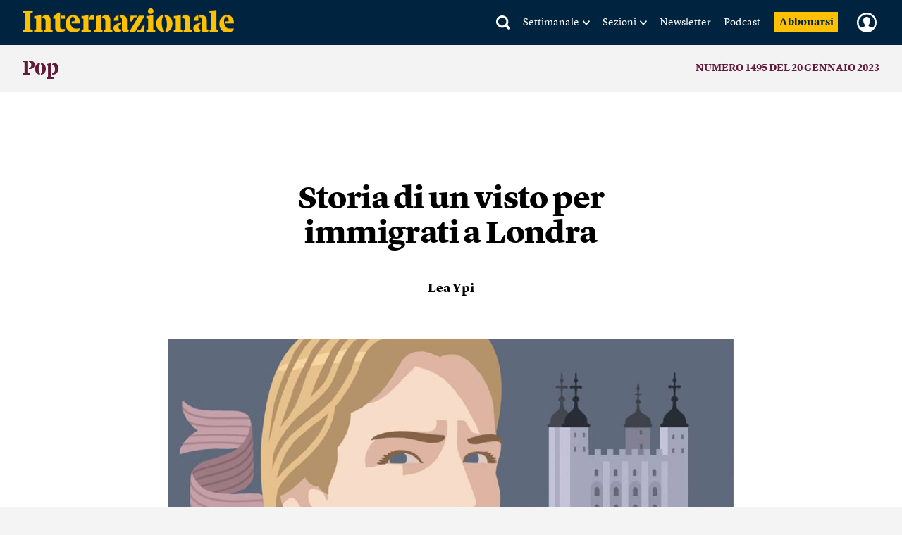

--- FILE ---
content_type: text/html; charset=UTF-8
request_url: https://www.internazionale.it/magazine/lea-ypi/2023/01/19/storia-di-un-visto-per-immigrati-a-londra
body_size: 83917
content:
<!doctype html>
<!--[if lt IE 7]><html class="no-js lt-ie9 lt-ie8 lt-ie7" lang="it"> <![endif]-->
<!--[if (IE 7)&!(IEMobile)]><html class="no-js lt-ie9 lt-ie8" lang="it"><![endif]-->
<!--[if (IE 8)&!(IEMobile)]><html class="no-js lt-ie9" lang="it"><![endif]-->
<!--[if gt IE 8]><!-->
<html class="no-js" lang="it"><!--<![endif]-->

<head>
	
		<title>Storia di un visto per immigrati a Londra - Lea Ypi - Internazionale</title>

	
	<meta charset="utf-8">
	<meta name="viewport" content="width=device-width, initial-scale=1.0">
	<meta http-equiv="cleartype" content="on">
	<meta http-equiv="X-UA-Compatible" content="IE=edge,chrome=1">

			<meta name="robots" content="index, follow, noarchive">
	
	<meta name="description" content="Non ho mai raccontato le mie esperienze legate all’immigrazione. Pensavo che non avessero nulla di particolarmente tremendo: erano solo le classiche disavventure che spesso... Leggi">
	<meta name="keywords" content="Lea Ypi,Londra,Immigrati">
	<meta name="news_keywords" content="Lea Ypi,Londra,Immigrati">

	<meta name="author" content="Lea Ypi">
			<meta name="EdFeature" content="Lea Ypi § /tag/autori/lea-ypi">

	<meta property="og:site_name" content="Internazionale" />
	<meta property="og:locale" content="it_IT" />
	<meta property="og:type" content="article" />
	<meta property="og:title" content="Storia di un visto per immigrati a Londra" />
		<meta property="og:image" content="https://media.internazionale.it/images/2023/01/19/178348-sd.jpg" />
	<meta property="og:description" content="Non ho mai raccontato le mie esperienze legate all’immigrazione. Pensavo che non avessero nulla di particolarmente tremendo: erano solo le classiche disavventure che spesso... Leggi" />
	<meta property="og:url" content="https://www.internazionale.it/magazine/lea-ypi/2023/01/19/storia-di-un-visto-per-immigrati-a-londra" />
	<meta property="fb:admins" content="620813028,663553236,668200185,551489099,100002149054642,1021632504,1607558700" />
	<meta property="fb:app_id" content="145217232217340" />
	<meta property="fb:pages" content="28012451759" />

	
	
			<meta property="article:tag" content="Lea Ypi" />

	
			<meta property="article:tag" content="Londra" />

	
			<meta property="article:tag" content="Immigrati" />

				<meta property="article:published_time" content="2023-01-19T12:27:08+01:00" />
			<meta property="article:modified_time" content="2023-01-20T11:38:34+01:00" />
	
			<meta name="twitter:card" content="summary_large_image">
		<meta name="twitter:site" content="@Internazionale">
	<meta name="twitter:title" content="Storia di un visto per immigrati a Londra - Lea Ypi">
	<meta name="twitter:description" content="Non ho mai raccontato le mie esperienze legate all’immigrazione. Pensavo che non avessero nulla di particolarmente tremendo: erano solo le classiche disavventure che spesso... Leggi">
	<meta name="twitter:creator" content="">
	<meta name="twitter:image:src" content="https://media.internazionale.it/images/2023/01/19/178348-sd.jpg">
	<meta name="twitter:domain" content="internazionale.it">

	
		<script type="application/ld+json">
			{"@context":"http://schema.org","@type":"NewsArticle","mainEntityOfPage":{"@type":"WebPage","@id":"https://www.internazionale.it/magazine/lea-ypi/2023/01/19/storia-di-un-visto-per-immigrati-a-londra"},"headline":"Storia di un visto per immigrati a Londra","image":{"@type":"ImageObject","url":"https://media.internazionale.it/images/2023/01/19/178348-sd.jpg"},"datePublished":"2023-01-19T12:27:08+01:00","dateModified":"2023-01-20T11:38:34+01:00","author":[{"@type":"Person","name":"Lea Ypi"}],"publisher":{"@type":"Organization","name":"Internazionale","url":"https://www.internazionale.it","logo":{"@type":"ImageObject","url":"https://static.internazionale.it/assets/img/internazionale-logo.png","width":600,"height":69}},"description":"Non ho mai raccontato le mie esperienze legate all\u2019immigrazione. Pensavo che non avessero nulla di particolarmente tremendo: erano solo le classiche disavventure che spesso... Leggi","isAccessibleForFree":"False","hasPart":{"@type":"WebPageElement","isAccessibleForFree":"False","cssSelector":".paywall-active"},"articleSection":"magazine"}		</script>

		

			<link href="https://www.internazionale.it/magazine/lea-ypi/2023/01/19/storia-di-un-visto-per-immigrati-a-londra" rel="canonical" />
		
	<link rel="alternate" type="application/rss+xml" title="Internazionale - RSS" href="https://www.internazionale.it/sitemaps/rss.xml" />
	<link rel="alternate" type="application/rss+xml" title="Internazionale - RSS Italia" href="https://www.internazionale.it/sitemaps/rss_italia.xml" />
	<link rel="alternate" type="application/rss+xml" title="Internazionale - RSS Foto" href="https://www.internazionale.it/sitemaps/rss_foto.xml" />
	<link rel="alternate" type="application/rss+xml" title="Internazionale - RSS Video" href="https://www.internazionale.it/sitemaps/rss_video.xml" />
	<link rel="alternate" type="application/rss+xml" title="Internazionale - RSS Opinioni" href="https://www.internazionale.it/sitemaps/rss_opinioni.xml" />
	<link rel="alternate" type="application/rss+xml" title="Internazionale - RSS Reportage" href="https://www.internazionale.it/sitemaps/rss_reportage.xml" />

	<link rel="apple-touch-icon-precomposed" sizes="57x57" href="https://static.internazionale.it/assets/img/apple-icon-57x57-precomposed.png" />
	<link rel="apple-touch-icon-precomposed" sizes="72x72" href="https://static.internazionale.it/assets/img/apple-icon-72x72-precomposed.png" />
	<link rel="apple-touch-icon-precomposed" sizes="114x114" href="https://static.internazionale.it/assets/img/apple-icon-114x114-precomposed.png" />
	<link rel="apple-touch-icon-precomposed" sizes="144x144" href="https://static.internazionale.it/assets/img/apple-icon-144x144-precomposed.png" />


	<!-- For all browsers -->
			<link rel='stylesheet' href='https://static.internazionale.it/assets/fonts/Lyon-Text/fonts.css' media='screen,print'>
		<link rel='stylesheet' href='https://static.internazionale.it/assets/fonts/Lyon-Text-OSF/fonts.css' media='screen,print'>
		<link rel='stylesheet' href='https://static.internazionale.it/assets/fonts/Lyon-Hed/fonts.css' media='screen,print'>
		<link rel='stylesheet' href='https://static.internazionale.it/assets/fonts/Stencil/fonts.css?2' media='screen,print'>

					<link rel='stylesheet' href='https://static.internazionale.it/assets/css/style.435.min.css' media='screen'>
			<link rel='stylesheet' href='https://static.internazionale.it/assets/css/print.10.css' media='print'>
							<link rel='stylesheet' href='https://static.internazionale.it/assets/fonts/Graphik/fonts.css?1' media='screen,print'>
				<link rel='stylesheet' href='https://static.internazionale.it/assets/fonts/Guardian-Text-Egyptian/fonts.css' media='screen,print'>
				<link rel='stylesheet' href='https://static.internazionale.it/assets/fonts/Tiempos/fonts.css' media='screen,print'>
						<link rel='stylesheet' href='https://static.internazionale.it/assets/css/tailwind.css?101' media='screen'>
			<link rel='stylesheet' href='https://static.internazionale.it/assets/css/homepage/tailwind_home.css?1768544413' media='screen'>
		
		<!-- COOKIE BANNER -->
	<!-- JavaScript -->
	<script type="text/javascript">
		var _iub = _iub || [];
		_iub.csConfiguration = {
			"ccpaAcknowledgeOnDisplay": true,
			"ccpaAcknowledgeOnLoad": true,
			"consentOnContinuedBrowsing": false,
			"countryDetection": true,
			"enableCcpa": true,
			"enableTcf": true,
			"googleAdditionalConsentMode": true,
			"googleEnableAdvertiserConsentMode": true,
			"invalidateConsentWithoutLog": true,
			"perPurposeConsent": true,
			"siteId": 2578737,
			"tcfPurposes": {
				"1": true,
				"2": "consent_only",
				"3": "consent_only",
				"4": "consent_only",
				"5": "consent_only",
				"6": "consent_only",
				"7": "consent_only",
				"8": "consent_only",
				"9": "consent_only",
				"10": "consent_only"
			},
			"cookiePolicyId": 38414104,
			"lang": "it",
			"banner": {
				"acceptButtonCaptionColor": "#FFFFFF",
				"acceptButtonColor": "#007BB5",
				"acceptButtonDisplay": true,
				"applyStyles": false,
				"backgroundColor": "#F4F4F5",
				"brandBackgroundColor": "#FFFFFF",
				"brandTextColor": "#000000",
				"closeButtonDisplay": false,
				"customizeButtonCaptionColor": "#007BB5",
				"customizeButtonColor": "#FFFFFF",
				"customizeButtonDisplay": false,
				"explicitWithdrawal": true,
				"fontSize": "14px",
				"listPurposes": true,
				"logo": "https://static.internazionale.it/assets/img/internazionale-logo.png",
				"brandBackgroundColor": "#002440",
				"position": "float-center",
				"backgroundOverlay": true,
				"rejectButtonCaption": "Rifiuta e abbonati",
				"rejectButtonCaptionColor": "#007BB5",
				"rejectButtonColor": "#FFFFFF",
				"rejectButtonDisplay": true,
				"textColor": "#000000",
				"content": "La redazione di Internazionale si impegna ogni giorno a fornire un’informazione di qualità. Questo ha un costo e per sostenerlo abbiamo bisogno anche della pubblicità mirata, che tra l’altro permette di leggere una parte dei contenuti gratuitamente. Senza il contributo della pubblicità l’accesso al sito di Internazionale avviene con il pagamento di abbonamenti che hanno costi crescenti. Per questo chiediamo il tuo consenso all’uso di cookie o tecnologie simili anche da parte di terzi selezionati per finalità diverse da quelle strettamente necessarie, come specificato nella Cookie policy. <a href='javascript:void(0)' style='display: none !important;' class='iubenda-vendor-list-link'></a> <a href='javascript:void(0)' style='display: none !important;' class='iubenda-advertising-preferences-link'></a>"
			}
		};

		window.addEventListener('load', function() {
			initCustomCookieBanner();
			if (_iub && _iub.cs && _iub.cs.api && _iub.cs.api.ui) {
				_iub.cs.api.ui.hideFloatingPreferencesButton();
			}
		});

		function openIubPrefs(el) {
			let a = $(`.${el.className}`);
			if (a.length > 1) {
				a[0].click();
			}
		}

		function initCustomCookieBanner() {
			setTimeout(function() {
				$(".iubenda-cs-opt-group-custom").remove();
				if (is_internaz_subscribed()) {
					$(".iubenda-cs-reject-btn.iubenda-cs-btn-primary").html("Rifiuta")
				} else {
					$(".iubenda-cs-reject-btn.iubenda-cs-btn-primary").click(
						function() {
							document.location.href = UTENTE_URL + '/abbonati';
						}
					);
					if (!is_logged_in()) {
						$(".iubenda-cs-rationale").append($("<div id=\"cookie-banner-footer\">    <div class=\"iubenda-cs-opt-group login\">        <div class=\"login_label\">Hai già un abbonamento?</div>        <div class=\"login_button\">            <button onclick=\"document.location.href = UTENTE_URL + '/login?ref=aHR0cHM6Ly93d3cuaW50ZXJuYXppb25hbGUuaXQvbWFnYXppbmUvbGVhLXlwaS8yMDIzLzAxLzE5L3N0b3JpYS1kaS11bi12aXN0by1wZXItaW1taWdyYXRpLWEtbG9uZHJh'\"                    class=\"iubenda-cs-login iubenda-cs-btn-primary\" tabindex=\"0\" role=\"button\">Entra            </button>        </div>    </div>    <div id=\"iubenda-cs-paragraph\">Noi e terze parti selezionate utilizziamo cookie o tecnologie simili per finalità        tecniche e, con il tuo consenso, anche per “interazioni e funzionalità semplici”, “miglioramento        dell’esperienza”, “misurazione” e “targeting e pubblicità”. Il rifiuto del consenso può rendere non disponibili        le relative funzioni. Per quanto riguarda la pubblicità, noi e        <a onclick=\"openIubPrefs(this);\" href='javascript:void(0)' class='iubenda-vendor-list-link'>            terze parti        </a> selezionate, potremmo utilizzare <em>dati di geolocalizzazione precisi e l’identificazione            attraverso la scansione del dispositivo</em>, al fine di <em>archiviare e/o accedere a informazioni su un            dispositivo</em> e trattare dati personali come i tuoi dati di utilizzo, per le seguenti        <a onclick=\"openIubPrefs(this);\" href='javascript:void(0)' class='iubenda-advertising-preferences-link'>            finalità pubblicitarie        </a>: <em>annunci            e contenuti personalizzati, valutazione degli annunci e del contenuto, osservazioni del pubblico e sviluppo            di prodotti</em>. Puoi liberamente prestare, rifiutare o revocare il tuo consenso, in qualsiasi momento,        accedendo al pannello delle preferenze.    </div></div>"));
					}
				}
				setTimeout(function() {
					let cookieOverlayerSelector =
						"#iubenda-cs-banner.iubenda-cs-default-floating.iubenda-cs-center" +
						".iubenda-cs-overlay.iubenda-cs-slidein.iubenda-cs-no-heading.iubenda-cs-visible .iubenda-cs-container";
					$(cookieOverlayerSelector).show();
				}, 200);
			}, 100);
		}
	</script>
	<script type="text/javascript" src="//cdn.iubenda.com/cs/tcf/stub-v2.js"></script>
	<script type="text/javascript" src="//cdn.iubenda.com/cs/tcf/safe-tcf-v2.js"></script>
	<script type="text/javascript" src="//cdn.iubenda.com/cs/iubenda_cs.js" charset="UTF-8" async></script>
	<!-- /COOKIE BANNER -->

	<script>
		var APP_ENV = 'prod';
		var SITEURL = 'https://www.internazionale.it';
		var ASSETS_URL = 'https://static.internazionale.it/assets/';
		var DIZIONARIO_URL = 'https://dizionario.internazionale.it';
		var UTENTE_URL = 'https://utente.internazionale.it';
		var ESSENZIALE_URL = 'https://www.internazionale.it/essenziale';
		var API_URL = 'https://api.internazionale.it';
		var API_PAYWALL_CHECK = 'https://apigw.internazionale.it/paywall-check/';
		var API_SHARED_LINKS = 'https://apigw.internazionale.it/shared-links/';
		var STRIPE_API_KEY = 'pk_live_SPFBVnPThQuuVTQEjiH2ESQe';

					localStorage.removeItem('user_bookmarks');
		var PRODUCT_PAPER_3MONTH = '1054';
        var PRODUCT_PAPER_6MONTH = '1040';
        var PRODUCT_PAPER_1YEAR = '481';
        var PRODUCT_PAPER_2YEAR = '1005';
        var PRODUCT_DIGITALE_3MONTHS = '1064';
        var PRODUCT_DIGITALE_6MONTHS = '1100';
        var PRODUCT_DIGITALE_1YEAR = '482';
        var PRODUCT_KIDS_6MONTH = '1123';
        var PRODUCT_KIDS_1YEAR = '1122';
        var PRODUCT_INTERNAZ_KIDS_6MONTH = '1124';
        var PRODUCT_INTERNAZ_KIDS_1YEAR = '1134';
        var PRODUCT_MINISUBSCRIPTION_AMERICANA_1YEAR = '1320';
        var PRODUCT_MINISUBSCRIPTION_AMERICANA_1MONTH = '1323';
        var CAMPAIGN_KIDS_SEDICESIMO_1YEAR = '688';
        var CAMPAIGN_INTERNAZ_KIDS_SEDICESIMO_1YEAR = '689';
        var CAMPAIGN_KIDS_NATALE_1YEAR = '693';
        var CAMPAIGN_RITORNA_PAPER_3MONTH = '586';
        var CAMPAIGN_RITORNA_PAPER_6MONTH = '587';
        var CAMPAIGN_RITORNA_PAPER_1YEAR = '588';
        var CAMPAIGN_RITORNA_PAPER_2YEAR = '589';
        var CAMPAIGN_OCCASIONE_PAPER_3MONTH = '601';
        var CAMPAIGN_OCCASIONE_PAPER_6MONTH = '599';
        var CAMPAIGN_OCCASIONE_PAPER_1YEAR = '595';
        var CAMPAIGN_OCCASIONE_PAPER_2YEAR = '597';
        var CAMPAIGN_OCCASIONE2_PAPER_3MONTH = '602';
        var CAMPAIGN_OCCASIONE2_PAPER_6MONTH = '600';
        var CAMPAIGN_OCCASIONE2_PAPER_1YEAR = '596';
        var CAMPAIGN_OCCASIONE2_PAPER_2YEAR = '598';
        var CAMPAIGN_BACKTOSCHOOL_PAPER_6MONTH = '620';
        var CAMPAIGN_DIGITAlE_6MONTHS = '649';
        var CAMPAIGN_PAPER_6MONTHS = '653';
        var CAMPAIGN_MILANO_PAPER_3MONTH = '716';
        var CAMPAIGN_MILANO_DIGITALE_3MONTH = '717';
        var CAMPAIGN_PODCAST2023_DIGITALE_1YEAR = '1006';
        var CAMPAIGN_PODCAST2023_PAPER_1YEAR = '1007';
        var CAMPAIGN_PODCAST2024_DIGITALE_1YEAR = '1059';
        var CAMPAIGN_3MPAPER2024_DIGITALE_1YEAR = '1082';
        var CAMPAIGN_KIDS_SCHOOLS_ID = '1092';
        var CAMPAIGN_KIDS_SCHOOLS_6MONTHS_ID = '955';
        var SUBSCRIPTION_KIDS_1YEAR_ID = '1122';
        var SUBSCRIPTION_KIDS_6MONTHS_ID = '1123';
        var SUBSCRIPTION_KIDS_COMB_CARTA_6MONTHS_ID = '1124';
        var SUBSCRIPTION_KIDS_COMB_CARTA_1YEAR_ID = '1134';
        var SUBSCRIPTION_ESSENZIALEDIGITAL_1Y_ID = '1234';
        var SUBSCRIPTION_ESSENZIALEDIGITAL_6M_ID = '1238';
        var SUBSCRIPTION_ESSENZIALEDIGITAL_3M_ID = '1237';
        var SUBSCRIPTION_COMB_ESSENZIALEDIGITAL_DIGITAL_1Y_ID = '1236';
        var SUBSCRIPTION_COMB_ESSENZIALEDIGITAL_DIGITAL_6M_ID = '1240';
        var SUBSCRIPTION_COMB_ESSENZIALEDIGITAL_DIGITAL_3M_ID = '1239';
        var SUBSCRIPTION_COMB_ESSENZIALEDIGITAL_PAPER_1Y_ID = '1235';
        var SUBSCRIPTION_COOP_DIGITAL_1YEAR_ID = '482';
        var CAMPAIGN_COOP_DIGITAL_1YEAR_ID_ID = '795';
        var SUBSCRIPTION_COOP_PAPER_1YEAR_ID = '481';
        var CAMPAIGN_COOP_PAPER_1YEAR_ID = '794';
        var CAMPAIGN_BAG_PAPER_1YEAR_ID = '798';
        var CAMPAIGN_BAG_PAPER_2YEAR_ID = '799';
        var CAMPAIGN_BAG_PAPER_KIDS_1YEAR_ID = '800';
        var CAMPAIGN_PROMO_SCOPRI_ESSENZIALEDIG_1YEAR = '873';
        var CAMPAIGN_PROMO_GIFT_FROM_SUBSCRIBED_6MONTHS = '909';
        var CAMPAIGN_PROMO_ABROAD_6MONTHS = '910';
        var CAMPAIGN_PROMO_FESTIVAL_PAPER_6MONTHS = '936';
        var CAMPAIGN_PROMO_FESTIVAL_DIGITAL_6MONTHS = '935';
        var CAMPAIGN_PROMO_FESTIVAL_COMBO_PAPER_KIDS_6MONTHS = '938';
        var CAMPAIGN_PROMO_FESTIVAL_KIDS_6MONTHS = '937';
        var CAMPAIGN_PROMO_UNAPROPOSTA_PAPER_1YEAR = '944';
        var CAMPAIGN_PROMO_PROPOSTA_PAPER_6MONTHS = '945';
        var CAMPAIGN_PROMO_FOCUS_PAPER_6MONTHS = '946';
        var CAMPAIGN_PROMO_KIDS_SPECIALE2024_ID = '1096';
        var CAMPAIGN_PROMO_KIDS_SPECIALE2024_DEM_ID = '1105';
        var PRODUCT_YOUANDME_DIGITALE_OROSCOPO_2023 = '1353';
        var CAMPAIGN_MINISUBSCRIPTION_AMERICANA_1YEAR_DEFAULT = '992';
        var CAMPAIGN_MINISUBSCRIPTION_AMERICANA_1MONTH_DEFAULT = '995';
        var CAMPAIGN_MINISUBSCRIPTION_AMERICANA_1YEAR_PROMO_FIRSTYEAR = '994';
        var CAMPAIGN_MINISUBSCRIPTION_AMERICANA_1MONTH_PROMO_FIRSTYEAR = '996';
        var PIANO_ENABLED = '1';
        var PIANO_EXP_FQDN = 'experience-eu.piano.io';
        var PIANO_APPLICATION_ID = 'e5TGjQBUpe';
        		var RECAPTCHA_SITE_KEY = '6Lcc3Q4eAAAAAPW7Nvcz-0gAJ7cJZDUQ8R7QE9jU';
	</script>


	

			<script src='https://static.internazionale.it/assets/js/vendor/vue.min.js'></script>
		<!--	<script src="--><!--js/ed_Related_init.js?9"></script>-->

	<script type="text/plain" class="_iub_cs_activate" data-iub-purposes="3" data-suppressedsrc="https://platform.twitter.com/widgets.js"></script>
			<script src='https://static.internazionale.it/assets/js/js.329.min.js'></script>
	
	<script>
		var podcast_paywall_check = async function() {
			let podcast_subscribed = false;
			let auld = await auth_user_logged_data();
			if (auld && auld.inSubscribed != undefined) {
				podcast_subscribed = auld.inSubscribed;
			}
			return podcast_subscribed;
		};
	</script>

	<!-- privacy cookies new with CMP -->
	<script src='https://static.internazionale.it/assets/js/cookies_gdpr.js?9'></script>

	
		<!-- Google tag (gtag.js) GA4 -->
		<script type="text/plain" class="_iub_cs_activate-inline" data-iub-purposes="4">
			var uid = parseInt(Base64.decode(read_cookie('internaz_authusid_tkn')));
		</script>
		<script type="text/plain" class="_iub_cs_activate" data-iub-purposes="4" data-suppressedsrc="https://www.googletagmanager.com/gtag/js?id=G-SK17HL2RH6"></script>
		<script type="text/plain" class="_iub_cs_activate-inline" data-iub-purposes="4">
			window.dataLayer = window.dataLayer || [];
		function gtag(){dataLayer.push(arguments);}
		gtag('js', new Date());
		if (uid > 0) {
			gtag('config', 'G-SK17HL2RH6', {'user_id': uid});
			if (typeof is_internaz_subscribed == 'function' && is_internaz_subscribed()) {
				gtag('set', {
					'user_properties': {
						'internaz_subscriber': 'true' // Utente abbonato a Internazionale
					}
				});
			}
		} else {
			gtag('config', 'G-SK17HL2RH6');
		}
		</script>

		
	
	<!-- smartadserver -->
	
		<!--[if (lt IE 9) & (!IEMobile)]>
	<script src='https://static.internazionale.it/assets/js/vendor/selectivizr-min.js'></script>
	<link rel='stylesheet' href='https://static.internazionale.it/assets/css/lte-ie8.css'>
	<![endif]-->

			<link rel="shortcut icon" href="https://static.internazionale.it/assets/img/favicon.ico">
		<link rel="shortcut icon" href="https://static.internazionale.it/assets/img/favicon.png">
		<!-- Marfeel -->
	<script type="text/plain" class="_iub_cs_activate-inline" data-iub-purposes="4">
		!function(){"use strict";function e(e){var t=!(arguments.length>1&&void 0!==arguments[1])||arguments[1],c=document.createElement("script");c.src=e,t?c.type="module":(c.async=!0,c.type="text/javascript",c.setAttribute("nomodule",""));var n=document.getElementsByTagName("script")[0];n.parentNode.insertBefore(c,n)}!function(t,c){!function(t,c,n){var a,o,r;n.accountId=c,null!==(a=t.marfeel)&&void 0!==a||(t.marfeel={}),null!==(o=(r=t.marfeel).cmd)&&void 0!==o||(r.cmd=[]),t.marfeel.config=n;var i="https://sdk.mrf.io/statics";e("".concat(i,"/marfeel-sdk.js?id=").concat(c),!0),e("".concat(i,"/marfeel-sdk.es5.js?id=").concat(c),!1)}(t,c,arguments.length>2&&void 0!==arguments[2]?arguments[2]:{})}(window,3538,{} /*config*/)}();
	</script>
		<!-- Plausible enabled without iubenda -->
	<script defer data-domain="internazionale.it" src="https://plausible.io/js/script.manual.pageview-props.js"></script>
	<script type="text/javascript">
		window.plausible = window.plausible || function() {
			(window.plausible.q = window.plausible.q || []).push(arguments)
		}
	</script>
	<script type="text/javascript">
		if (auth_user_data != undefined && auth_user_data.is_logged != undefined) {
			plausible('pageview', {
				props: {
					logged_in: auth_user_data.is_logged
				}
			})
		} else {
			plausible('pageview');
		}
	</script>
				<script>
			window.piano_vars = JSON.parse('{"card_digital_1month_price":"7,90 \u20ac","card_digital_1month_duration":"1 mese","card_digital_3months_price":"14,50 \u20ac","card_digital_3months_duration":"3 mesi","card_digital_6months_price":"45 \u20ac","card_digital_6months_duration":"6 mesi","card_digital_1year_price":"79 \u20ac","card_digital_1year_duration":"1 anno","card_digital_2years_price":"139 \u20ac","card_digital_2years_duration":"2 anni","card_paper_3months_price":"29 \u20ac","card_paper_3months_duration":"3 mesi","card_paper_6months_price":"69 \u20ac","card_paper_6months_duration":"6 mesi","card_paper_1year_price":"119 \u20ac","card_paper_1year_duration":"1 anno","card_paper_2years_price":"189 \u20ac","card_paper_2years_duration":"2 anni","card_kids_6months_price":"9 \u20ac","card_kids_6months_duration":"6 mesi","card_kids_1year_price":"24 \u20ac","card_kids_1year_duration":"1 anno","card_combokids_6months_price":"55 \u20ac","card_combokids_6months_duration":"6 mesi","card_combokids_1year_price":"134 \u20ac","card_combokids_1year_duration":"1 anno","card_minisubscriptions_oroscopo_1month_price":"2 \u20ac","card_minisubscriptions_oroscopo_1month_duration":"1 mese","card_minisubscriptions_oroscopo_1year_price":"24 \u20ac","card_minisubscriptions_oroscopo_1year_duration":"1 anno","updated_at":"2026-01-16 00:05:02"}');
		</script>
		<!-- Splide include for inline ribbon Piano module -->
	<!-- <script src="https://cdn.jsdelivr.net/npm/@splidejs/splide@4.1.4/dist/js/splide.min.js"></script> -->
	<script src="https://static.internazionale.it/assets/js/vendor/splide/splide.js"></script>
	<link rel='stylesheet' href='https://static.internazionale.it/assets/css/vendor/splide/splide.css' media='screen'>
	<!-- <link href="https://cdn.jsdelivr.net/npm/@splidejs/splide@4.1.4/dist/css/splide.min.css" rel="stylesheet"> -->
	<script defer src="https://static.internazionale.it/assets/js/paywall.js?21"></script>
	<script defer src="https://static.internazionale.it/assets/js/piano.js?5"></script>
	<style type="text/css">
		#piano-fallback,
		.piano-fallback {
			display: none;
		}
	</style>
	<!-- start code GOOGLE AD MANAGER in HEAD -->
	<script async src="https://securepubads.g.doubleclick.net/tag/js/gpt.js" crossorigin="anonymous"></script>

	<script>
		window.googletag = window.googletag || {cmd: []};
		googletag.cmd.push(function() {
			googletag.defineOutOfPageSlot('/104676457/STICKY_FISSO_DSKeMSITE', 'div-gpt-ad-1765878463969-0').addService(googletag.pubads());
			googletag.pubads().enableSingleRequest();
			googletag.enableServices();
		});
	</script>

	<script>
		window.googletag = window.googletag || {cmd: []};
		googletag.cmd.push(function() {

			// --- Lettura parametri URL
			const urlParams = new URLSearchParams(window.location.search);
			const bannerId = urlParams.get('banner_id');
			const fromNewsletter = urlParams.has('from-newsletter');
			console.log('GPT init — bannerId:', bannerId, 'fromNewsletter:', fromNewsletter);

			// --- Targeting dinamico PRIMA della definizione degli slot
			if (bannerId) {
			googletag.pubads().setTargeting('banner_id', bannerId);
			console.log('setTargeting banner_id ->', bannerId);
			}
			if (fromNewsletter) {
			googletag.pubads().setTargeting('origin', 'newsletter');
			console.log('setTargeting origin -> newsletter');
			}
			// --- Slot standard
			googletag.defineSlot('/104676457/Billboard_1_DSK(970x250)_e_MSITE(300x250)', [[300,250],[970,90],[250,250],[960,90],[750,200],[970,66],[300,50],[930,180],[300,31],[970,250],[300,75],[728,90],[750,100],[300,100]], 'div-gpt-ad-1761138116014-0').addService(googletag.pubads());
			googletag.defineSlot('/104676457/Billboard_2_DSK(970x250)_e_MSITE(300x250)', [[300,250],[970,90],[250,250],[960,90],[750,200],[970,66],[300,50],[930,180],[300,31],[970,250],[300,75],[728,90],[750,100],[300,100]], 'div-gpt-ad-1760357613633-0').addService(googletag.pubads());
			googletag.defineSlot('/104676457/Billboard_3_DSK(970x250)_e_MSITE(300x250)', [[300,250],[970,90],[250,250],[960,90],[750,200],[970,66],[300,50],[930,180],[300,31],[970,250],[300,75],[728,90],[750,100],[300,100]], 'div-gpt-ad-1760357399646-0').addService(googletag.pubads());
			googletag.defineSlot('/104676457/Billboard_4_DSK(970x250)_e_MSITE(300x250)', [[300,250],[970,90],[250,250],[960,90],[750,200],[970,66],[300,50],[930,180],[300,31],[970,250],[300,75],[728,90],[750,100],[300,100]], 'div-gpt-ad-1760357973164-0').addService(googletag.pubads());
			googletag.defineSlot('/104676457/Billboard_5_DSK(970x250)_e_MSITE(300x250)', [[300,250],[970,90],[250,250],[960,90],[750,200],[970,66],[300,50],[930,180],[300,31],[970,250],[300,75],[728,90],[750,100],[300,100]], 'div-gpt-ad-1760358040128-0').addService(googletag.pubads());
			googletag.defineSlot('/104676457/BB6_DSK(970x250)_MSITE(300x250)_SPONSORIZZAZIONE', [[970, 250], [300, 250]], 'div-gpt-ad-1763380720642-0').addService(googletag.pubads());
			googletag.defineSlot('/104676457/BB6_DSK(970x250)_MSITE(300x250)_SPONSORIZZAZIONE', [[970, 250], [300, 250]], 'div-gpt-ad-1763380720642-1').addService(googletag.pubads());
			googletag.defineSlot('/104676457/BB6_DSK(970x250)_MSITE(300x250)_SPONSORIZZAZIONE', [[970, 250], [300, 250]], 'div-gpt-ad-1763380720642-2').addService(googletag.pubads());
			googletag.defineSlot('/104676457/BB6_DSK(970x250)_MSITE(300x250)_SPONSORIZZAZIONE', [[970, 250], [300, 250]], 'div-gpt-ad-1763380720642-3').addService(googletag.pubads());
			googletag.defineSlot('/104676457/BB6_DSK(970x250)_MSITE(300x250)_SPONSORIZZAZIONE', [[970, 250], [300, 250]], 'div-gpt-ad-1763380720642-4').addService(googletag.pubads());
			googletag.defineSlot('/104676457/BB6_DSK(970x250)_MSITE(300x250)_SPONSORIZZAZIONE', [[970, 250], [300, 250]], 'div-gpt-ad-1763380720642-5').addService(googletag.pubads());
			googletag.defineSlot('/104676457/BB6_DSK(970x250)_MSITE(300x250)_SPONSORIZZAZIONE', [[970, 250], [300, 250]], 'div-gpt-ad-1763380720642-6').addService(googletag.pubads());
			googletag.defineSlot('/104676457/BB6_DSK(970x250)_MSITE(300x250)_SPONSORIZZAZIONE', [[970, 250], [300, 250]], 'div-gpt-ad-1763380720642-7').addService(googletag.pubads());
			googletag.defineSlot('/104676457/BB6_DSK(970x250)_MSITE(300x250)_SPONSORIZZAZIONE', [[970, 250], [300, 250]], 'div-gpt-ad-1763380720642-8').addService(googletag.pubads());
			googletag.defineSlot('/104676457/BB6_DSK(970x250)_MSITE(300x250)_SPONSORIZZAZIONE', [[970, 250], [300, 250]], 'div-gpt-ad-1763380720642-9').addService(googletag.pubads());
			googletag.defineSlot('/104676457/BB6_DSK(970x250)_MSITE(300x250)_SPONSORIZZAZIONE', [[970, 250], [300, 250]], 'div-gpt-ad-1763380720642-10').addService(googletag.pubads());
			googletag.defineSlot('/104676457/BB6_DSK(970x250)_MSITE(300x250)_SPONSORIZZAZIONE', [[970, 250], [300, 250]], 'div-gpt-ad-1763380720642-11').addService(googletag.pubads());
			googletag.defineSlot('/104676457/BB6_DSK(970x250)_MSITE(300x250)_SPONSORIZZAZIONE', [[970, 250], [300, 250]], 'div-gpt-ad-1763380720642-12').addService(googletag.pubads());
			googletag.defineSlot('/104676457/BB6_DSK(970x250)_MSITE(300x250)_SPONSORIZZAZIONE', [[970, 250], [300, 250]], 'div-gpt-ad-1763380720642-13').addService(googletag.pubads());
			googletag.defineSlot('/104676457/BB6_DSK(970x250)_MSITE(300x250)_SPONSORIZZAZIONE', [[970, 250], [300, 250]], 'div-gpt-ad-1763380720642-14').addService(googletag.pubads());
			googletag.defineSlot('/104676457/BB6_DSK(970x250)_MSITE(300x250)_SPONSORIZZAZIONE', [[970, 250], [300, 250]], 'div-gpt-ad-1763380720642-15').addService(googletag.pubads());
			googletag.defineSlot('/104676457/MH_1350*250-970*250-320*100-388*100', [[970,66],[320,100],[950,90],[300,50],[970,250],[300,75],[980,120],[388,100],[728,90],[980,90],[1350,250],[300,100],[930,180],[970,90],[960,90]], 'div-gpt-ad-1761203348866-0').addService(googletag.pubads());
			googletag.defineSlot('/104676457/HALFPAGE_300x600-DSK', [[300,250],[300,600]], 'div-gpt-ad-1761207342524-0').addService(googletag.pubads());

			// --- Out-of-Page SOLO se ?from-newsletter è presente
			if (fromNewsletter) {
			googletag.defineOutOfPageSlot('/104676457/OVERLAY_NEWSLLETER', 'div-gpt-ad-1763134387499-0')
				.addService(googletag.pubads());
			console.log("Interstitial ATTIVATO perché ?from-newsletter è presente");
			} else {
			googletag.defineOutOfPageSlot('/104676457/INTERSTITIAL_OVERLAY', 'div-gpt-ad-1760688645651-0')
				.addService(googletag.pubads());
			console.log("Interstitial NON caricato (parametro assente)");
			}

			// --- Impostazioni GAM
			googletag.pubads().enableSingleRequest();
			googletag.enableServices();
			console.log('Targeting keys after enableServices:', googletag.pubads().getTargetingKeys());
		});
	</script>

	<!-- end code GOOGLE AD MANAGER in HEAD -->
	<style>
		/* Style for fix graphic glitch of INTERSTITIAL_OVERLAY Google Ads */
		div#google_ads_iframe_\/104676457\/INTERSTITIAL_OVERLAY_0__container__,
		div#google_ads_iframe_\/104676457\/OVERLAY_NEWSLLETER_0__container__,
		#google_ads_iframe_\/104676457\/STICKY_FISSO_DSKeMSITE_0__container__ {
			display: none;
		}
	</style>

</head>

<body class="white_bg tw" id="internazionale">
	<!-- page: magazine-article -->
		<!-- /104676457/OVERLAY_NEWSLLETER GAM -->
	<div id='div-gpt-ad-1763134387499-0'style="display:none;">
	<script>
		googletag.cmd.push(function() { googletag.display('div-gpt-ad-1763134387499-0'); });
	</script>
	</div>
    <!-- /104676457/INTERSTITIAL_OVERLAY GAM -->
    <div id='div-gpt-ad-1760688645651-0' style="display:none;" class="ad_ext">
        <script>
            googletag.cmd.push(function() {
                googletag.display('div-gpt-ad-1760688645651-0');
            });
        </script>
    </div>

			<!-- /104676457/STICKY_FISSO_DSKeMSITE -->
		<div id='div-gpt-ad-1765878463969-0' class="ad_ext">
			<script>
				googletag.cmd.push(function() { googletag.display('div-gpt-ad-1765878463969-0'); });
			</script>
		</div>
	<div class="btc--new btc--above_nav btc--mobile ad ad_ext"><div class="banner_top_container ad ad_ext">
	<div class="ads_title_top">pubblicità</div>
	<div class="ads_content_top">
		<div class="banner_ame ros_top_banner">
			<div class="ads_content_top_wrapper ros_top_banner">
				<div class="wrapAd" id="sas_30937">
				<!-- /104676457/MH_1350*250-970*250-320*100-388*100 GAM -->
				<div id='div-gpt-ad-1761203348866-0' style='min-width: 300px; min-height: 50px;'>
					<script>
						googletag.cmd.push(function() { googletag.display('div-gpt-ad-1761203348866-0'); });
					</script>
				</div>
				</div>
				<!-- <div class="wrapAd" id="sas_30937">
					<script type="text/javascript">
                        sas.cmd.push(function(){
                            sas.call("std", {
                                siteId:		66452,	// 
                                pageId:		510727,	// Pagina : internazionale.it/ros                                formatId: 	30937,	// Formato : MASTHEAD_970x90 970x90
                                target:		''	// Targeting
                            });
                        });
					</script>
					<noscript>
						<a href="https://www3.smartadserver.com/ac?jump=1&nwid=1207&siteid=66452&pgname=ros&fmtid=30937&visit=m&tmstp=[timestamp]&out=nonrich" target="_blank">
						<img src="https://www3.smartadserver.com/ac?out=nonrich&nwid=1207&siteid=66452&pgname=ros&fmtid=30937&visit=m&tmstp=[timestamp]" border="0" alt="" /></a>
					</noscript>
				</div> -->
			</div>
		</div>
	</div>
</div></div>
<div class="print_header">
	<img src="https://static.internazionale.it/assets/img/internazionale-logo-print.png" class="logo_print border" />
			<span>https://intern.az/1Gw0</span>
	</div>


<div class="banner-wrapper navbar_home magazine-article">
			<div class="banner-wrapper__inner">
    <header role="banner" class="container container--banner">
        <div class="container--banner__inner">

            <div class="nav_top">
	            <a href="https://www.internazionale.it" alt="Internazionale"><div class="logo"></div></a>

	            <div class="nav_mobile">
					<a href="#nav__profile" class="nav_login"></a>
	            	<a href="#nav_mobile" class="nav_subnav"></a>
	            </div>
			</div>


            <nav id="nav_main">
                <ul>
					<li class="nav-search">
						<a href="#nav__search"></a>
						<div class="nav_triangle">
							<div class="tab_mobile_arrow"><div></div></div>
						</div>
					</li>

					<li class="nav__magazine">
						<a href="#nav__magazine">Settimanale</a>
						<div class="nav_triangle">
							<div class="tab_mobile_arrow"><div></div></div>
						</div>
					</li>

	                <li class="nav__sections">
	                	<a href="#nav__sections">Sezioni</a>
	                	<div class="nav_triangle">
		            		<div class="tab_mobile_arrow"><div></div></div>
		            	</div>
	                </li>

					<li class="">
						<a href="https://www.internazionale.it/newsletter">Newsletter</a>
					</li>

					<li class="">
						<a href="https://www.internazionale.it/podcast/">Podcast</a>
					</li>

					<li class="nav__abbonati">
						<a href="https://utente.internazionale.it/abbonati">
							<span class="subscribe">Abbonarsi</span>
							<span class="gift">Regala</span>
							<span class="whitespace">&nbsp;</span>
						</a>
					</li>
					
					<li class="nav_login_li">
						<a class="nav_login" href="#"></a>
					</li>	

					
                </ul>
			</nav>
			
			<div class="clearer"></div>

        </div><!-- container--banner__inner -->
    </header><!-- banner -->

    <div id="nav_mobile" class="nav" style="display: none;">

        <div class="nav__inner">


			<div class="nav_main nav_main--sub">
				<a href="#nav__magazine">Settimanale</a>
			</div>

			<div id="nav__magazine" class="subnav__items">
				<ul>
					<li><a href="https://www.internazionale.it/sommario">Ultimo numero</a></li>
					<li><a href="https://www.internazionale.it/copertine">Tutti i numeri</a></li>
					<li><a href="https://utente.internazionale.it">Il tuo abbonamento</a></li>
					<li class="nav__abbonati_magazine"><a href="https://utente.internazionale.it/abbonati">Abbonarsi</a></li>
				</ul>
			</div>

			<div class="nav_main nav_main--sub">
				<a href="#nav__sections">Sezioni</a>
			</div>

			<div id="nav__sections" class="subnav__items">
				<ul>
					<li><a href="https://www.internazionale.it/ultimi-articoli">Ultimi articoli</a></li>
					<li><a href="https://www.internazionale.it/i-piu-letti">I più letti</a></li>
					<li><a href="https://www.internazionale.it/oroscopo">Oroscopo</a></li>
					<li><a href="https://www.internazionale.it/reportage">Reportage e inchieste</a></li>
					<li><a href="https://www.internazionale.it/tag/settegiorni">Settegiorni in Europa</a></li>
					<li><a href="https://www.internazionale.it/opinioni">Opinioni</a></li>
					<li><a href="https://www.internazionale.it/video">Video</a></li>
					<li><a href="https://www.internazionale.it/tag/school-of-life">School of life</a></li>
					<li><a href="https://www.internazionale.it/foto">Foto</a></li>
					<li><a href="https://dizionario.internazionale.it">Dizionario italiano</a></li>
					<li><a href="https://www.internazionale.it/festival">Festival</a></li>
					<li><a href="https://www.internazionale.it/savagelove">Savage love</a></li>
					<li class="desktop"><a href="https://www.internazionale.it/autori">Autori</a></li>
					<li class="desktop"><a href="https://www.internazionale.it/fonti">Fonti</a></li>
					<li class="desktop"><a href="https://www.internazionale.it/paesi">Paesi</a></li>
					<li class=""><a href="https://shop.internazionale.it/">Shop</a></li>
				</ul>
			</div>

			<div class="nav_main">
				<a href="https://www.internazionale.it/newsletter">Newsletter</a>
			</div>

			<div class="nav_main">
				<a href="https://www.internazionale.it/podcast/">Podcast</a>
			</div>
            
            <div class="nav_main nav__abbonati_mobile">
            	<a href="https://utente.internazionale.it/abbonati">Abbonarsi</a>
            </div>
			
            <div id="nav__profile" class="subnav__items">
				<div class="nav__profile_title"><span>xxx</span></div>
				<ul>					
					<li><a href="https://utente.internazionale.it/numeri">Leggi Internazionale</a></li>
					<li><a href="https://utente.internazionale.it/area-riservata/anagrafica">I tuoi dati personali</a></li>            		
					<li><a href="https://utente.internazionale.it/area-riservata/ordini">I tuoi ordini</a></li>            		
					<li class="nav__bookmarks"><a href="https://www.internazionale.it/bookmarks">Articoli salvati</a></li>
					<li><a href="https://utente.internazionale.it/rinnova">Regala o rinnova</a></li>
					<li><a href="https://utente.internazionale.it/area-riservata/newsletter">Newsletter</a></li>
            		<li class="nav__logout"><a href="#" >Esci</a></li>
            	</ul>            	
			</div>
            
            <form id="nav__search" class="subnav__items">
                <input type="text" class="search-query" placeholder="Cerca" />
                <input type="hidden" class="search-page" value="https://www.internazionale.it/search/" />
                <button>Search</button>
			</form>

            
        </div><!-- nav__inner -->
    </div><!-- nav -->

</div><!-- banner-wrapper__inner -->
	</div><!-- banner-wrapper new -->

<div class="btc--new btc--under_nav btc--desktop ad ad_ext"><div class="banner_top_container ad ad_ext">
	<div class="ads_title_top">pubblicità</div>
	<div class="ads_content_top">
		<div class="banner_ame ros_top_banner">
			<div class="ads_content_top_wrapper ros_top_banner">
				<div class="wrapAd" id="sas_30937">
				<!-- /104676457/MH_1350*250-970*250-320*100-388*100 GAM -->
				<div id='div-gpt-ad-1761203348866-0' style='min-width: 300px; min-height: 50px;'>
					<script>
						googletag.cmd.push(function() { googletag.display('div-gpt-ad-1761203348866-0'); });
					</script>
				</div>
				</div>
				<!-- <div class="wrapAd" id="sas_30937">
					<script type="text/javascript">
                        sas.cmd.push(function(){
                            sas.call("std", {
                                siteId:		66452,	// 
                                pageId:		510727,	// Pagina : internazionale.it/ros                                formatId: 	30937,	// Formato : MASTHEAD_970x90 970x90
                                target:		''	// Targeting
                            });
                        });
					</script>
					<noscript>
						<a href="https://www3.smartadserver.com/ac?jump=1&nwid=1207&siteid=66452&pgname=ros&fmtid=30937&visit=m&tmstp=[timestamp]&out=nonrich" target="_blank">
						<img src="https://www3.smartadserver.com/ac?out=nonrich&nwid=1207&siteid=66452&pgname=ros&fmtid=30937&visit=m&tmstp=[timestamp]" border="0" alt="" /></a>
					</noscript>
				</div> -->
			</div>
		</div>
	</div>
</div></div>


	<div class="hentryfeed__top"></div> <!-- used for sticky navbar -->
<div id="piano" class="piano"></div>

		

	<div class="magazine-top-band bg-neutral-200 paper_pop">
		<div class="main-container mx-auto flex flex-col lg:flex-row lg:justify-between lg:items-center">
			<div class="magazine-section font-stencil text-xl px-4 lg:px-8 py-2 lg:py-4">
				<span class="magazine-section-title">Pop</span>
							</div>
			<div class="magazine-edition font-lyon font-bold border-t border-neutral-300 lg:border-0 text-xs lg:text-sm uppercase px-4 lg:px-8 py-3 lg:py-4">
						<a href="https://www.internazionale.it/sommario/1495">Numero 1495 del 20 gennaio 2023</a>
						</div>
		</div>
	</div>

	<div class="btc--new btc--under_nav btc--desktop ad ad_ext"><div class="banner_top_container ad ad_ext">
	<div class="ads_title_top">pubblicità</div>
	<div class="ads_content_top">
		<div class="banner_ame ros_top_banner">
			<div class="ads_content_top_wrapper ros_top_banner">
				<div class="wrapAd" id="sas_30937">
				<!-- /104676457/MH_1350*250-970*250-320*100-388*100 GAM -->
				<div id='div-gpt-ad-1761203348866-0' style='min-width: 300px; min-height: 50px;'>
					<script>
						googletag.cmd.push(function() { googletag.display('div-gpt-ad-1761203348866-0'); });
					</script>
				</div>
				</div>
				<!-- <div class="wrapAd" id="sas_30937">
					<script type="text/javascript">
                        sas.cmd.push(function(){
                            sas.call("std", {
                                siteId:		66452,	// 
                                pageId:		510727,	// Pagina : internazionale.it/ros                                formatId: 	30937,	// Formato : MASTHEAD_970x90 970x90
                                target:		''	// Targeting
                            });
                        });
					</script>
					<noscript>
						<a href="https://www3.smartadserver.com/ac?jump=1&nwid=1207&siteid=66452&pgname=ros&fmtid=30937&visit=m&tmstp=[timestamp]&out=nonrich" target="_blank">
						<img src="https://www3.smartadserver.com/ac?out=nonrich&nwid=1207&siteid=66452&pgname=ros&fmtid=30937&visit=m&tmstp=[timestamp]" border="0" alt="" /></a>
					</noscript>
				</div> -->
			</div>
		</div>
	</div>
</div></div>	
	<article class="hentryfeed__container paper_pop paywall-active" data-stream-page="magazine-article"  data-stream-id="771505" data-sse="0" data-static="1" data-section="magazine" data-article-url="https://data.internazionale.it/stream_data/" data-pwl="1">
				
		<!-- magazine article featured text only -->
<div class="main-container magazine-article-featured-title-container xl:mx-auto main-container-grid">
    <div class="col-span-full piano piano-article-top"></div>

    
    <h1 class="magazine-article-title col-span-full self-end lg:col-start-4 lg:col-end-10">Storia di un visto per immigrati a Londra</h1>

        <div class="magazine-article-author border-t border-neutral-300 col-span-full self-start lg:col-start-4 lg:col-end-10">
            
            
                        
            
            
                            <a rel="author" href="/tag/autori/lea-ypi" itemprop="author">Lea Ypi</a>
                            
                
                
            
        </div>

        <div class="magazine-article-main-image col-span-full lg:col-start-3 lg:col-end-11">
            <figure>
        
                <img src="https://media.internazionale.it/images/2023/01/19/178348-md.jpg" alt="" >
        
                <div class="img_overlay">
                    <span class="img_expand" data-src="https://media.internazionale.it/images/2023/01/19/178348-hd.jpg"></span>
                </div>
        
                <figcaption>
                <span class="reuters-caption-en" data-lang="en">
                    
                    <span class="credit">Pierluigi Longo</span>
                </span>
        
                </figcaption>        
            </figure>
        </div>
    
</div> 



<div class="main-container xl:mx-auto main-container-grid mt-8 lg:mt-16">	
    
    <!-- article summary -->
    

    <!-- share -->    
    <div class="col-span-full relative m-0 border-t border-b border-neutral-300 share-tools-div mb-4 lg:col-start-4 lg:col-end-10 xl:col-start-4 xl:col-end-10">
        
        <div class="article-share-tools magazine-article-share-tools flex flex-row">
            <div><a class="tools-share">Condividi</a></div>
            <div><a class="tools-print" onclick="window.print();">Stampa</a></div>
            <div><a class="tools-save"></a></div>
            <div id="loader"><Loader></Loader></div>
        </div>
        
        <ul class="article-share-tools magazine-article-share-popup hidden bg-white border border-neutral-300 rounded">
            <a class="magazine-article-share-close"></a>
            <div class="hidden lg:block w-8 overflow-hidden -mt-5 mb-2 ml-1">
                <div class="magazine-article-share-triangle h-3 w-3 border border-neutral-300 bg-white rotate-45 transform origin-bottom-left"></div>
            </div>
            
            <li class="border-b border-neutral-300 pb-2 mb-2 whitespace-nowrap">
                <a href="https://intern.az/1Gw0" id="copy-link">
                    <span class="share-icon share-icon--link"></span>
                    <span class="link-text">Copia link</span>
                </a>
            </li>
            <li class="border-b border-neutral-300 pb-2 mb-2 whitespace-nowrap">
                <a href="mailto:?subject=Internazionale: Storia di un visto per immigrati a Londra&amp;body=Internazionale: Storia di un visto per immigrati a Londra%0A%0Ahttps://www.internazionale.it%2Fmagazine%2Flea-ypi%2F2023%2F01%2F19%2Fstoria-di-un-visto-per-immigrati-a-londra">
                    <span class="share-icon share-icon--email"></span>
                    Email
                </a>
            </li>
            <li class="border-b border-neutral-300 pb-2 mb-2 whitespace-nowrap">
                <a href="http://www.facebook.com/sharer/sharer.php?u=https://www.internazionale.it%2Fmagazine%2Flea-ypi%2F2023%2F01%2F19%2Fstoria-di-un-visto-per-immigrati-a-londra&amp;display=popup" target="_blank">
                    <span class="share-icon share-icon--facebook"></span>
                    Facebook
                </a>
            </li>
            <li class="border-b border-neutral-300 pb-2 mb-2 whitespace-nowrap">
                <a href="https://twitter.com/intent/tweet?lang=it&amp;url=https://intern.az/1Gw0&amp;counturl=https://www.internazionale.it%2Fmagazine%2Flea-ypi%2F2023%2F01%2F19%2Fstoria-di-un-visto-per-immigrati-a-londra&amp;text=Storia+di+un+visto+per+immigrati+a+Londra" target="_blank">
                    <span class="share-icon share-icon--twitter"></span>
                    X
                </a>
            </li>
            <li class="border-b border-neutral-300 pb-2 mb-2 whitespace-nowrap">
                <a href="https://telegram.me/share/url?url=https://intern.az/1Gw0&text=Storia di un visto per immigrati a Londra" target="_blank">
                    <span class="share-icon share-icon--telegram"></span>
                    Telegram
                </a>
            </li>
            <li class="border-b border-neutral-300 pb-2 mb-2 whitespace-nowrap">
                <a href="https://www.linkedin.com/shareArticle?mini=true&url=https://intern.az/1Gw0&title=Storia di un visto per immigrati a Londra" target="_blank">
                    <span class="share-icon share-icon--linkedin"></span>
                    LinkedIn
                </a>
            </li>
            <li class="hidden lg:block border-b border-neutral-300 pb-2 mb-2 whitespace-nowrap">
                <a href="https://api.whatsapp.com/send?text=Storia di un visto per immigrati a Londra - https://intern.az/1Gw0" target="_blank">
                    <span class="share-icon share-icon--whatsapp"></span>
                    Whatsapp
                </a>
            </li>
            <li class="block lg:hidden border-b border-neutral-300 pb-2 mb-2 whitespace-nowrap">
                <a href="whatsapp://send?text=Storia di un visto per immigrati a Londra - https://intern.az/1Gw0">
                    <span class="share-icon share-icon--whatsapp"></span>
                    Whatsapp
                </a>
            </li>
            <li class="border-b border-neutral-300 pb-2 mb-2 whitespace-nowrap lg:border-b-0 lg:pb-0 lg:mb-0">
                <a href="https://www.reddit.com/submit?url=/magazine/lea-ypi/2023/01/19/storia-di-un-visto-per-immigrati-a-londra&title=Storia di un visto per immigrati a Londra" target="_blank">
                    <span class="share-icon share-icon--reddit"></span>
                    Reddit
                </a>
            </li>
        </ul>
        
    </div>   

    
    <!-- article content -->
    <!-- <EdIndex> -->
    
    <div class="col-span-full lg:row-span-1 lg:col-start-4 lg:col-end-10 xl:col-start-4 xl:col-end-10 ">
    
        <div class="article-body">
            
<div class="item_text dropcap" id="p_771505_i_0">
    <p>Di recente mi è stato chiesto come mai così tanti uomini albanesi vogliono attraversare la Manica. “Perché raggiungono in modo illegale il Regno Unito se possono ottenere facilmente un visto?”, voleva sapere il mio intervistatore. Non ho potuto fare a meno di sorridere. Mio fratello non è mai riuscito a venirmi a trovare in quattordici anni che vivo qui. Non ha mai visto la strada dove abito né la scuola che frequentano i miei figli. Non ha mai fatto ricorso contro il primo rifiuto del visto e non ha mai presentato una seconda domanda perché sa, come sanno tutti, che se sei un giovane albanese in età da lavoro è quasi sicuro che il visto ti sarà negato. </p>

</div>
<div class="item_text" id="p_771505_i_1">
	<p>Non ho mai raccontato le mie esperienze legate all’immigrazione. Pensavo che non avessero nulla di particolarmente tremendo: erano solo le classiche disavventure che spesso capitano a un immigrato nel Regno Unito.  </p>

</div>
<div class="item_text" id="p_771505_i_2">
	<p>Una volta ho rischiato di essere espulsa perché non c’erano appuntamenti disponibili per chiedere la proroga del mio permesso di soggiorno. Sono dovuta andare con mio figlio ancora neonato da Londra a Glas­gow per un colloquio con l’ufficio immigrazione alle nove di mattina.  </p>

</div>
<div class="item_text" id="p_771505_i_3">
	<p>Un’altra volta ho riprogrammato le mie lezioni di teoria politica alla London school of economics per elencare il contenuto della mia borsa a un funzionario dell’immigrazione e provare così la mia padronanza dell’inglese (concentrarsi sulla borsa era obbligatorio per evitare storie personali di guerra o di violenza). Poi c’è stata la volta in cui ho dovuto tirar fuori le prime email romantiche scambiate con il mio coniuge britannico per provare che la nostra era una relazione vera. E la volta in cui la mia domanda per ottenere la cittadinanza britannica (costata diverse migliaia di sterline) è stata respinta per un errore in un documento che era stato mandato attraverso un ufficio del municipio creato apposta per scongiurare simili errori (anche quella pratica non costò poco).  </p>

</div>
<div class="item_text" id="p_771505_i_4">
	<p>Tendo a non pensare a tutte queste cose, ma mi sono tornate in mente alla fine di ottobre, quando ho sentito la ministra dell’interno britannica Suella Braverman definire gli albanesi dei “criminali” e mi sono ricordata che sì, una volta mio fratello è stato un criminale, così come lo siamo state anche io e mia madre.   </p>

</div>
<div class="item_text" id="p_771505_i_5">
	<p>L’11 gennaio 2016 sarebbe dovuto nascere il mio secondo figlio. Ricordo il giorno esatto perché era un cesareo programmato. Lo ricordo anche perché avevamo fissato la data dopo aver attentamente calcolato quando mia madre sarebbe potuta arrivare nel Regno Unito. Il suo visto di due anni, grazie al quale era già venuta a trovarci, scadeva una settimana dopo la data presunta del parto. In passato avevamo chiesto e ottenuto visti senza problemi, e speravamo di ottenerne uno nuovo per evitarle di rimanere oltre la scadenza di quello precedente.  </p>

</div>
<div class="item_text" id="p_771505_i_6">
	<p>Mia madre non ama il Regno Unito. Viene solo se la scongiuro perché ho bisogno di aiuto. Il suo inglese è abbastanza buono da permetterle di fare la spesa e andare a prendere i bambini, ma non di dedicarsi alle cose che le piacciono: improvvisare un caffè e quattro chiacchiere con i vicini o discutere di politica con i negozianti (devo ancora trovare il coraggio di spiegarle che, su questi due fronti, un’ottima padronanza dell’inglese cambierebbe poco).  </p>

</div>
<div class="item_text" id="p_771505_i_7">
	<p>Il nostro quartiere non le piace: ci sono troppi banchi dei pegni e agenzie di scommesse, e troppi ristoranti Kfc (il colonnello Sanders le ricorda Ho Chi Minh). È altrettanto critica sul clima: è convinta che con l’umidità britannica i suoi reumatismi peggiorino, anche se quando la esorto a vedere un medico lei rifiuta, perché “tanto ti dicono di comprare il paracetamolo”. Durante la campagna per la Brexit, mia madre sarebbe stata utilissima per convincere gli elettori britannici che le persone dell’Europa dell’est non solo non approfittano del sistema sanitario britannico, ma se possono tendono a evitarlo.  </p>

</div>
<div class="item_text" id="p_771505_i_8">
	<p>Eppure, senza le tentennanti visite di mia madre, per me sarebbe stata dura. Spesso mi chiedono come riesco a conciliare la famiglia con il lavoro: la risposta è che non ci riesco. Viviamo in un perenne stato di emergenza, occasionalmente alleviato dai decisivi interventi delle due nonne, la gallese e l’albanese.  </p>

</div>
<div class="item_image item_image--figcaption     item_type--illustrazione">

    <figure class="responsive"
        data-media="https://media.internazionale.it/images/2023/01/19/178349-ld.jpg"
        data-media321="https://media.internazionale.it/images/2023/01/19/178349-sd.jpg"
        data-media641="https://media.internazionale.it/images/2023/01/19/178349-md.jpg"
        
        >


            <noscript>
            <img src="https://media.internazionale.it/images/2023/01/19/178349-md.jpg" >
            </noscript>

            <div class="img_overlay">
                <span class="img_expand" data-src="https://media.internazionale.it/images/2023/01/19/178349-hd.jpg"></span>
            </div>


        <figcaption>
            

            <span class="credit" >Pierluigi Longo</span>


        </figcaption>


    </figure>

</div>

<div class="item_text" id="p_771505_i_10">
	<p>Mia madre è stata indispensabile dopo la nascita del mio primo figlio, anzitutto convicendomi che dargli il latte artificiale non era un fallimento morale, e poi seguendomi in giro per il Regno Unito mentre tenevo conferenze tra una poppata e l’altra. Lei appartiene a una generazione cresciuta tra slogan comunisti come “Combattiamo il benessere individuale” e “Il lavoro è onore e gloria”. Con lei se uno piagnucola rischia di suscitare ira anziché compassione, come ho avuto modo di osservare con i turbamenti post partum dopo la nascita del mio primo figlio. Ma se ho una richiesta molto pratica (possibilmente relativa a un impegno di alto livello che potrò rispettare solo grazie al suo aiuto), lei entra subito in azione. La solidarietà non passa per parole empatiche, ma attraverso una risolutiva lista di cose da fare, imperativi categorici prescritti con piglio quasi militaresco.  </p>

</div>
<div class="item_text" id="p_771505_i_11">
	<p>Mio figlio è nato due settimane prima del termine. Ho rimosso tutto del parto, ma ricordo di aver guardato in basso a un certo punto e di aver urlato in preda all’orrore.  </p>

</div>
<div class="item_text" id="p_771505_i_12">
	<p>“Andrà tutto bene”, mi ha rassicurato la dottoressa. “Ma è una lacerazione di quarto grado, ci vorrà un po’ perché si rimargini”.  </p>

</div>
<div class="item_text" id="p_771505_i_13">
	<p>“Quanti punti?”, ho chiesto.  </p>

</div>
<div class="item_text" id="p_771505_i_14">
	<p>“Ventisette”, ha risposto. “Ma il bambino scoppia di salute”.  </p>

</div>
<div class="item_text" id="p_771505_i_15">
	<p>“Il bambino scoppia di salute” è stata la prima cosa che ho detto anch’io a mia madre quando l’ho chiamata. “Ma non riesco a muovermi. Camminare fino al bagno è troppo doloroso”.  </p>

</div>
<div class="item_text" id="p_771505_i_16">
	<p>“Andrà tutto bene”, mi ha detto, con lo stesso tono della dottoressa, “tra poco sarò lì”.  </p>

</div>
<div class="item_text" id="p_771505_i_17">
	<p>Qualche giorno dopo è arrivata una lettera intitolata “Diniego di visto per visita”, con il timbro dell’Ufficio visti e immigrazione, spedita da “Codice mittente: Varsavia” e firmata da “Agente controllo visti”. La lettera cominciava riconoscendo che la cittadina Vjollca Ypi aveva ottenuto diversi visti in passato e che, quando aveva presentato la nuova domanda, il visto precedente era ancora valido.  </p>

</div>
<div class="item_quote ">
	<p>Eppure, senza le tentennanti visite di mia madre, per me sarebbe stata dura. Spesso mi chiedono come riesco a conciliare la famiglia con il lavoro: la risposta è che non ci riesco</p>

</div>

<div class="item_text" id="p_771505_i_19">
	<p>Avevo commesso un errore: nel formulario avevo scritto che invitavo mia madre perché avrei sicuramente avuto bisogno di aiuto dopo il parto. E questo, spiegava la lettera, era estremamente preoccupante.   </p>

</div>
<div class="item_text" id="p_771505_i_20">
	<p>“Nella sua domanda di visto, lei afferma che lo scopo principale della sua visita è stare a casa di sua figlia e aiutarla a occuparsi di suo nipote e con le faccende di casa. Queste circostanze non sono bastate a convincermi che le sue intenzioni siano quelle di un visitatore autentico. Non sono convinto che lei abbia dimostrato la necessità di lasciare il Regno Unito. Non sono convinto che lei stia davvero chiedendo un visto per uno scopo autorizzato dalle norme sui visti per visita o che intenda lasciare il Regno Unito dopo la sua visita. Inoltre non sono convinto che lei non si tratterrà per lunghi periodi nel Regno Unito attraverso visite frequenti o consecutive o che lei non farà del Regno Unito il suo luogo di vita principale. Considerato che non sono convinto delle sue intenzioni, non sono convinto che lei possa permettersi di vivere nel Regno Unito. Non sono quindi convinto che lei disponga di mezzi sufficienti a coprire tutte le ragionevoli spese legate alla sua visita senza lavorare o ricorrere a fondi pubblici”.  </p>

</div>
<div class="item_text" id="p_771505_i_21">
	<p>In una sezione a parte, intitolata “Domande future”, si chiariva che ulteriori domande sarebbero state esaminate nel merito, ma probabilmente sarebbero state respinte. La lettera concludeva sottolineando che “la presente decisione non prevede diritto di appello né un riesame amministrativo”.  </p>

</div>
<div class="item_text" id="p_771505_i_22">
	<p>Trattenendo le lacrime, ho chiamato mia madre dal letto dove stavo allattando mio figlio. “Loro fanno sempre così”, ha commentato con il suo solito distacco. Gli abitanti degli ex paesi comunisti usano spesso l’impersonale “loro” per riferirsi al potere arbitrario di autorità burocratiche ben note.   </p>

</div>
<div class="item_text" id="p_771505_i_23">
	<p>“Mizerje”, ha aggiunto, una parola difficile da tradurre, a metà tra cattiveria e miseria, una parola che evoca al tempo stesso un giudizio di bassezza morale e la sottomissione a un fato avverso.  </p>

</div>
<div class="item_text" id="p_771505_i_24">
	<p>“Farò ricorso”, ho detto. Per la prima volta, mia madre non aveva consigli pratici da darmi.  </p>

</div>
<div class="item_text" id="p_771505_i_25">
	<p>“Non serve a niente”, ha commentato.  </p>

</div>
<div class="item_text" id="p_771505_i_26">
	<p>“Non serve a niente”, ha confermato l’avvocata a cui mi sono rivolta, dopo avermi fatto gli auguri per il neonato e chiesto se mi faceva dormire. Mi ha spiegato che le domande di visti per visita sono quasi sempre rifiutate se l’agente incaricato di esaminare la pratica non è convinto che la persona lascerà il territorio dopo la visita.  </p>

</div>
<div class="item_text" id="p_771505_i_27">
	<p>“Occuparsi dei nipoti”, ha aggiunto, “è una di quelle ragioni da usare con cautela”. Non avevo il diritto di fare ricorso (“tranne per motivi legati al rispetto dei diritti umani”, che in questo caso non si applicavano), ma potevo impugnare la decisione davanti a un tribunale amministrativo: avrei dovuto dimostrare che era “irrazionale o illegale”, considerate le precedenti visite di mia madre. “Tuttavia”, ha concluso l’avvocata, “è una procedura costosa che porta via molto tempo, e potrebbero comunque negare il visto riformulando la decisione. Mi spiace non poterle dare informazioni più incoraggianti”.   </p>

</div>
<div class="item_text" id="p_771505_i_28">
	<p>Il sistema d’immigrazione britannico non scova criminali, li crea. Proietta intenti criminali molto prima che qualunque azione illegale sia stata commessa. Ma è difficile spiegare tutto questo a chi non ha vissuto sulla propria pelle la crudeltà, il disprezzo e l’arbitrarietà morale delle autorità.  </p>

</div>
<div class="item_text" id="p_771505_i_29">
	<p>E anche chi ha vissuto quest’esperienza tende a dimenticare. Il modo migliore per superare l’umiliazione è rimuoverla, come il trauma del parto. Anch’io l’avevo rimossa, finché Suella Braverman ha denunciato “l’invasione delle nostre coste meridionali”, facendo entrare la retorica antialbanese nei discorsi politici del paese.    </p>

</div>
<div class="item_text" id="p_771505_i_30">
	<p>Chi sostiene che gli albanesi possono facilmente ottenere un visto per il Regno Unito non è mai stato in un ufficio visti. Non sa cosa sono le code, le espressioni tese sul viso di uomini, donne e bambini, gli anziani appoggiati ai bastoni che si presentano davanti ai funzionari dell’ufficio come davanti a dio nel giorno del giudizio. Non sa come sono quelle persone che tremano e rispondono balbettando a domande invadenti sulla loro vita, la loro situazione finanziaria, le loro relazioni. Non è stato testimone delle lacrime che spuntano quando una cartella è spinta sotto il vetro di uno sportello o arriva una lettera, comunicando che la domanda è stata respinta.  </p>

</div>
<div class="item_text" id="p_771505_i_31">
	<p>Tutte queste persone, senza eccezione, hanno risposto sì alla domanda “Si considera una persona integra?”, contenuta nel formulario. Quando la loro domanda di visto è respinta, cosa sta dicendo lo stato? Che la loro risposta non è credibile, che intendono trasgredire, che saranno un peso per la società.  </p>

</div>
<div class="item_text" id="p_771505_i_32">
	<p>Noi siamo stati fortunati. Qualche mese dopo la nascita del mio secondo figlio, ho potuto incontrare la mia famiglia a Bruxelles. A differenza di molti albanesi, ci siamo potuti permettere il viaggio e l’albergo, e abbiamo potuto viaggiare liberamente nell’area Schengen (altri, come i kosovari, non possono).  </p>

</div>
<div class="item_text" id="p_771505_i_33">
	<p>Due anni dopo mia madre ha chiesto di nuovo un visto. Questa volta l’abbiamo invitata come turista, spiegando nella nostra lettera che era una benestante proprietaria terriera albanese che desiderava scoprire il paese, visitare il Galles e fare shopping da Harrods. Non abbiamo fatto nessun riferimento ai nipoti britannici, alla figlia lavoratrice o a qualunque altra esigenza familiare. Le hanno concesso un visto di cinque anni. ◆ <em>fs</em>  </p>

</div>
<div class="item_text" id="p_771505_i_34">
	<p><strong>Lea Ypi</strong> è una filosofa e scrittrice albanese. Insegna filosofia politica alla London school of economics. Il suo ultimo libro pubblicato in italiano è <em>Libera</em> (Feltrinelli 2022). Questo articolo è uscito sul settimanale britannico New Statesman con il titolo <em>As an albanian, I know first-hand the cruelty and contempt of Uk immigration</em>.  </p>

</div>

            
            <div class="item_note2">
            	<p>Internazionale pubblica ogni settimana una pagina di lettere. Ci piacerebbe sapere cosa pensi di questo articolo. 
                Scrivici a: <a href="mailto:posta@internazionale.it?subject=Storia di un visto per immigrati a Londra">posta@internazionale.it</a>
                </p>
            </div>

            
            <div class="item_note2">
            	<p>Questo articolo è uscito sul <a href="/sommario/1495">numero 1495</a> di Internazionale, a pagina 84.
                <a href="/compra/1495">Compra questo numero</a> | <a href="https://utente.internazionale.it/abbonati">Abbonati</a>
                </p>
            </div>
            
        </div>
        <div class="piano piano-article-inside-bottom"></div>

    </div>
    
    <!-- </EdIndex> -->    


    <div class="col-span-full lg:col-start-1 lg:col-end-4   lg:row-start-1 lg:row-end-7 flex flex-col justify-end">
        <div class="pb-4">
        </div>
    </div>

    <div class="hentryfeed__side col-span-full lg:col-start-10 lg:col-end-13 lg:row-start-1 lg:row-end-7 flex flex-col justify-end xl:justify-between">

        <div class="adv-mpu-container hidden xl:block pt-0 self-end">
            <div class="hentry hentry--item hentry--banner mpu ad ad_ext">
	<span class="ads_title">pubblicità</span>
	<div class="lazyload_ad article_mpu">
		<!-- /104676457/HALFPAGE_300x600-DSK GAM -->
		<div id='div-gpt-ad-1761207342524-0' style='min-width: 300px; min-height: 250px;'>
			<script>
				googletag.cmd.push(function() { googletag.display('div-gpt-ad-1761207342524-0'); });
			</script>
		</div>
		<!-- <div class="wrapAd" id="sas_28659">
			<script type="text/javascript">
				function waitForIsMobile(callback) {
					if (typeof isMobile === "function") {
						callback();
					} else {
						setTimeout(function() {
							waitForIsMobile(callback);
						}, 100); // Riprova ogni 100ms
					}
				}

				waitForIsMobile(function() {
					if (!isMobile()) {
						sas.cmd.push(function(){
							sas.call("std", {
								siteId: 66452, // 
								pageId: 510727, // Pagina : internazionale.it/ros								formatId: 28659, // Formato : MPU_300x250 300x250
								target: '' // Targeting
							});
						});
					}
				});
			</script>
			<noscript>
				<a href="https://www3.smartadserver.com/ac?jump=1&nwid=1207&siteid=66452&pgname=ros&fmtid=28659&visit=m&tmstp=[timestamp]&out=nonrich" target="_blank">
				<img src="https://www3.smartadserver.com/ac?out=nonrich&nwid=1207&siteid=66452&pgname=ros&fmtid=28659&visit=m&tmstp=[timestamp]" border="0" alt="" /></a>
			</noscript>
            		</div> -->
	</div>
</div>
    
        </div>

        <div class="pb-4">
        </div>
    
    </div>

</div>

<div class="piano piano-article-bottom"></div>
<div class="item-banner adv-stream-container col-span-full banner_nyt_style banner_after_article ad ad_ext"><div class="hentry hentry--item hentry--banner">
	<span class="ads_title">pubblicità</span>
	<div class="lazyload_ad home_stream">
                
                <!-- /104676457/Billboard_1_DSK(970x250)_e_MSITE(300x250) GAM -->
                <div id="div-gpt-ad-1761138116014-0" style="min-width: 250px; min-height: 31px;">
                        <script>
                                googletag.cmd.push(function() {
                                        googletag.display("div-gpt-ad-1761138116014-0");
                                });
                        </script>
                </div>
	</div>
</div>
</div>		
		<div class="clearer"></div>
		<div class="hentry-feed container_center">
			<div id="piano-fallback" class="article_spotlight piano-fallback">
				<div class="container_row container_row--spotlight">
					<div class="container_block">
						<h2 class="container_title container_title--border">Da non perdere</h2>
						<hr />
						
		<div class="box-article">
			
					<div class="box-article__image">
				<figure class="responsive" 
	                    data-media="https://media.internazionale.it/images/2026/01/12/325677-ld.png" 
	                    data-media321="https://media.internazionale.it/images/2026/01/12/325677-sd.png" 
	                    data-media661="https://media.internazionale.it/images/2026/01/12/325677-ld.png"  			                    
	                    alt=""			                    
	                    itemscope="itemscope" itemprop="image" itemtype="http://schema.org/ImageObject">
	                
	                <a href="/notizie/2026/01/13/in-burundi-non-c-e-piu-spazio-per-nessuno" >
<!--	                    <noscript>-->
	                        <img src="https://media.internazionale.it/images/2026/01/12/325677-md.png" alt="" itemprop="contentUrl">
<!--	                    </noscript>-->
	                </a>
	            </figure>
            </div>
            
		
			<div class="box-article__data">							
				<a href="/tag/africa-e-medio-oriente" class="box-article-tag">Africa e Medio Oriente</a>							
				<a href="/notizie/2026/01/13/in-burundi-non-c-e-piu-spazio-per-nessuno" class="box-article-title">In Burundi è finito lo spazio</a>	
				
							
									
			</div>						
		</div>					
					

		<div class="box-article">
			
					<div class="box-article__image">
				<figure class="responsive" 
	                    data-media="https://media.internazionale.it/images/2026/01/13/326077-ld.jpg" 
	                    data-media321="https://media.internazionale.it/images/2026/01/13/326077-sd.jpg" 
	                    data-media661="https://media.internazionale.it/images/2026/01/13/326077-ld.jpg"  			                    
	                    alt=""			                    
	                    itemscope="itemscope" itemprop="image" itemtype="http://schema.org/ImageObject">
	                
	                <a href="/magazine/elizabeth-bruenig/2026/01/14/violenza-governo-trump" >
<!--	                    <noscript>-->
	                        <img src="https://media.internazionale.it/images/2026/01/13/326077-md.jpg" alt="" itemprop="contentUrl">
<!--	                    </noscript>-->
	                </a>
	            </figure>
            </div>
            
		
			<div class="box-article__data">							
				<a href="/tag/paesi/stati-uniti" class="box-article-tag">Stati Uniti</a>							
				<a href="/magazine/elizabeth-bruenig/2026/01/14/violenza-governo-trump" class="box-article-title">La violenza come strategia di governo</a>	
				
										
					<span class="box-article-author">
						<a href='https://www.internazionale.it/tag/autori/elizabeth-bruenig' >Elizabeth Bruenig</a>					</span>
							
									
			</div>						
		</div>					
					

		<div class="box-article">
			
					<div class="box-article__image">
				<figure class="responsive" 
	                    data-media="https://media.internazionale.it/images/2026/01/14/326404-ld.jpg" 
	                    data-media321="https://media.internazionale.it/images/2026/01/14/326404-sd.jpg" 
	                    data-media661="https://media.internazionale.it/images/2026/01/14/326404-ld.jpg"  			                    
	                    alt=""			                    
	                    itemscope="itemscope" itemprop="image" itemtype="http://schema.org/ImageObject">
	                
	                <a href="/notizie/amy-chozick/2018/07/19/con-wikipedia-non-si-diventa-miliardari-2" >
<!--	                    <noscript>-->
	                        <img src="https://media.internazionale.it/images/2026/01/14/326404-md.jpg" alt="" itemprop="contentUrl">
<!--	                    </noscript>-->
	                </a>
	            </figure>
            </div>
            
		
			<div class="box-article__data">							
				<a href="/tag/cultura" class="box-article-tag">Cultura</a>							
				<a href="/notizie/amy-chozick/2018/07/19/con-wikipedia-non-si-diventa-miliardari-2" class="box-article-title">Con Wikipedia non si diventa miliardari</a>	
				
										
					<span class="box-article-author">
						<a href='https://www.internazionale.it/tag/autori/amy-chozick' >Amy Chozick</a>					</span>
							
									
			</div>						
		</div>					
					

					</div>
				</div>
			</div>
			<div id="piano-spotlight" class="piano"></div>
		</div>

	</article>



<div id="piano-footer-top" class="piano"></div>

<footer role="contentinfo" class="footer--home footer--magazine">

   <div class="contentinfo__inner">

	   <div class="top">
	   		<a href="#internazionale" data-trigger="internal" class="logo_footer">
	    	</a>

	    	<a href="#internazionale" data-trigger="internal" class="top_arrow_footer">
	    		<span class="arrow arrow--right" title=""></span>
	    	</a>
	    </div>


		<div class="footer_links">

			<div class="footer_section_1">
				<ul>
						            		<li><a href="https://www.internazionale.it/about" target="" class="" >Chi siamo</a></li>
	            			            		<li><a href="https://www.internazionale.it/contact" target="" class="" >Contattaci</a></li>
	            			            		<li><a href="https://www.internazionale.it/sommario" target="" class="" >Sommario</a></li>
	            			            		<li><a href="https://www.internazionale.it/festival" target="" class="" >Festival</a></li>
	            			            		<li><a href="https://www.internazionale.it/privacy" target="" class="" >Privacy e cookie</a></li>
	            			            		<li><a href="https://www.internazionale.it/video" target="" class="" >Video</a></li>
	            			            		<li><a href="https://dizionario.internazionale.it" target="" class="" >Dizionario italiano</a></li>
	            			            		<li><a href="https://www.internazionale.it/oroscopo" target="" class="" >Oroscopo</a></li>
	            			            		<li><a href="http://www.ame-online.it/" target="_blank" class="" >Pubblicità</a></li>
	            			            		<li><a href="https://www.internazionale.it/paesi" target="" class="" >Paesi</a></li>
	            			            		<li><a href="https://www.internazionale.it/autori" target="" class="" >Autori</a></li>
	            			            		<li><a href="https://www.internazionale.it/newsletter" target="" class="" >Newsletter</a></li>
	            			            		<li><a href="https://www.internazionale.it/podcast/" target="" class="" >Podcast</a></li>
	            			            		<li><a href="https://www.internazionale.it/savagelove" target="" class="" >Savage love</a></li>
	            			            		<li><a href="https://www.internazionale.it/sommario" target="" class="" >Ultimo numero</a></li>
	            			            		<li><a href="https://www.internazionale.it/kids" target="" class="" >Internazionale Kids</a></li>
	            						</ul>
			</div>


			<div class="footer_section_2">
				
				<a class="footer_subscribe_link" href="https://utente.internazionale.it/abbonati">Abbonati</a>

				<div class="footer_subscribe_content">
									<a href="https://utente.internazionale.it/abbonati" class="footer_subscribe_cover"><img src="https://media.internazionale.it/images/2026/01/15/326711-ld.jpg" /></a>
									<p>Regalati o regala Internazionale. 
						<br />
						Con un unico abbonamento hai la rivista di carta e tutte le versioni digitali.</p>

					<a class="footer_subscribe_button" href="https://utente.internazionale.it/abbonati">Vai</a>
				</div>
				
			</div>
			
			
			<div class="clearer"></div>
			
			<div class="footer_section_3">
				<strong>Seguici su:</strong> 
                <a href="https://www.facebook.com/Internazionale"  target="_blank">Facebook</a>, 
                <a href="https://www.instagram.com/internazionale" target="_blank">Instagram</a>, 
                <a href="https://www.youtube.com/user/internazionale?sub_confirmation=1" target="_blank">YouTube</a>
			</div>

		</div>

	    <small class="copyright">
	        &#169; Internazionale spa 2026 • Tutti i diritti riservati • Codice fiscale 04003131002 • Partita iva 04850721004 • Capitale sociale 120.000 euro • <a href="https://www.internazionale.it/notelegali">Note legali</a>	• <a href="#" class="iubenda-cs-preferences-link">Cookie</a>
	    </small>
	</div>
</footer>

<div id="piano-footer-bottom" class="piano"></div>

<!-- Load libraries -->


<!-- JavaScript -->
		<script src="https://static.internazionale.it/assets/js/main.149.js"></script>
		<script src="https://static.internazionale.it/assets/js/main_festival.7.js"></script>

	<script class="_iub_cs_activate-inline" data-iub-purposes="1">
	head.js(

		
		//, "http://static.vvvvid.it/embed/vvvvidIframeScript.js"
	);
</script><!-- modal zoomed image -->

<div class="modal_image_zoom">
	<a href="#" class="bx-close"></a>
	
	<div class="modal_content_image">
		<div class="spin_loader_content">
			<div id="spin_loader">
				<div id="circle_1" class="circle"></div>
				<div id="circle_2" class="circle"></div>
				<div id="circle_3" class="circle"></div>	
			</div>
		</div>
		<img src="" alt="" />
	</div>
	
	<div class="modal_image_info">           

		<a href="#" class="bx-show_caption"></a>        

        <div class="modal_image_caption">                                    
        </div>
    </div>
	
</div>

<div id="modal_login" class="">

	<div class="modal_login--intermediate">
	
		<div class="modal_login--content">
			
			<div class="modal_login--header">
				<h1 class="page-title">Entra</h1>
				<a href="#" class="btn-close"></a>
			</div>

			<div class="modal_login--body">			
				<p>Inserisci email e password per entrare nella tua area riservata.
				</p>

				<form class="form-container">
					<div class="form-group">
												<input type="email" class="form-control" name="email"  value="" placeholder="Email" onfocus="return false" />
					</div>
					<div class="form-group">
												<input type="password" class="form-control" name="psw"  value="" placeholder="Password" />
					</div>				
					
														
					<button type="submit" class="btn btn-primary btn-form-last btn-send">Entra</button>
					
					<a class="reset_password" href="https://utente.internazionale.it/reset-password">Hai dimenticato la password?</a>

					<div class="alert alert-danger">
					</div>
									
					
				</form>	
				
				<hr />

				<p class="text-subscribe">Non hai un account su Internazionale? </p>
					
				<a class="btn btn-home btn-subscribe" href="https://utente.internazionale.it/registrazione">Registrati</a>													

				<div class="clearer"></div>
			</div>
		</div>
	</div>
</div>


	<div class="paywall-subscribe-overlay">
		
		<div class="paywall-box__content container_center">
	    	<div class="paywall-box__title">
	               Abbonati a Internazionale per leggere l’articolo.
	        </div>
	        
	        <div class="paywall-box__body">                
	            Gli abbonati hanno accesso a tutti gli articoli, i video e i reportage pubblicati sul sito.
	        </div>    


			<div class="paywall-box__buttons">				                

				<div class="paywall-box__login n_visible">	          
					<a href="https://utente.internazionale.it/login" target="_blank" class="btn btn-home btn-login">Entra</a>
				</div>	            	      
				
				<a href="https://utente.internazionale.it/abbonati" target="_blank" class="btn btn-primary btn-abbonati">Abbonati</a>       
			</div>                  

        </div>

	</div>


<script type="text/javascript">
	// nuovo codice universal analytics //
	(function(i,s,o,g,r,a,m){i['GoogleAnalyticsObject']=r;i[r]=i[r]||function(){
	(i[r].q=i[r].q||[]).push(arguments)},i[r].l=1*new Date();a=s.createElement(o),
	m=s.getElementsByTagName(o)[0];a.async=1;a.src=g;m.parentNode.insertBefore(a,m)
	})(window,document,'script','//www.google-analytics.com/analytics.js','ga');
		
	ga('create', 'UA-273653-7', 'internazionale.it');
	ga('create', 'UA-273653-16', 'auto', 'dizionarioTracker');
		
    // Anonymize Analytics
    ga('set', 'anonymizeIp', true);
    ga('dizionarioTracker.set', 'anonymizeIp', true); 
		
		
		ga('send', 'pageview');

	</script>


<script type="text/plain" class="_iub_cs_activate-inline" data-iub-purposes="4">
	// check user logged
	var chartbeat_user_type= 'anon';
	if (init_check_logged !== 'undefined'){
		init_check_logged();
		if (auth_user_data.is_logged){
			chartbeat_user_type = 'lgdin';
		}					
		// if (auth_user_data.chartbeat_subscribed !== undefined && auth_user_data.chartbeat_subscribed == true){
		// 	chartbeat_user_type = 'paid'; 
		// }
	}

	// chartbeat //
	var _sf_async_config={};
	_sf_async_config.uid = 44172;
	_sf_async_config.useCanonical = true;
	_sf_async_config.domain = 'internazionale.it';

		_sf_async_config.title = 'Storia di un visto per immigrati a Londra - Lea Ypi';
			_sf_async_config.authors = 'Lea Ypi';
		_sf_async_config.sections = 'magazine';
	
	

	var _cbq = window._cbq = (window._cbq || []);
	_cbq.push(['_acct', chartbeat_user_type]);

	(function(){
	  function loadChartbeat() {
	    window._sf_endpt=(new Date()).getTime();
	    var e = document.createElement('script');
	    e.setAttribute('language', 'javascript');
	    e.setAttribute('type', 'text/javascript');
		e.setAttribute('src', '//static.chartbeat.com/js/chartbeat.js');
	    document.body.appendChild(e);
	  }
	  var oldonload = window.onload;
	  window.onload = (typeof window.onload != 'function') ?
	     loadChartbeat : function() { oldonload(); loadChartbeat(); };
	})();
</script>


<!-- Begin comScore Tag -->
<script type="text/plain" class="_iub_cs_activate-inline" data-iub-purposes="4">
    var _comscore = _comscore || [];
    _comscore.push({ c1: "2", c2: "18897644" });
    (function() {
    var s = document.createElement("script"), el = document.getElementsByTagName("script")[0]; s.async = true;
    s.src = (document.location.protocol == "https:" ? "https://sb" : "http://b") + ".scorecardresearch.com/beacon.js";
    el.parentNode.insertBefore(s, el);
    })();
</script>
<noscript>
	<img src="http://b.scorecardresearch.com/p?c1=2&c2=18897644&cv=2.0&cj=1" />
</noscript>
<!-- End comScore Tag -->



<!-- Facebook Pixel Code -->
<script type="text/plain" class="_iub_cs_activate-inline" data-iub-purposes="5">
	!function(f,b,e,v,n,t,s){if(f.fbq)return;n=f.fbq=function(){n.callMethod?
	n.callMethod.apply(n,arguments):n.queue.push(arguments)};if(!f._fbq)f._fbq=n;
	n.push=n;n.loaded=!0;n.version='2.0';n.queue=[];t=b.createElement(e);t.async=!0;
	t.src=v;s=b.getElementsByTagName(e)[0];s.parentNode.insertBefore(t,s)}(window,
	document,'script','//connect.facebook.net/en_US/fbevents.js');
	
	fbq('init', '1654258764834115');
	fbq('track', "PageView");	
	</script>
<noscript><img height="1" width="1" style="display:none"
src="https://www.facebook.com/tr?id=1654258764834115&ev=PageView&noscript=1"
/></noscript>
<!-- End Facebook Pixel Code -->

</body>
</html>


--- FILE ---
content_type: text/html; charset=utf-8
request_url: https://www.google.com/recaptcha/api2/aframe
body_size: 264
content:
<!DOCTYPE HTML><html><head><meta http-equiv="content-type" content="text/html; charset=UTF-8"></head><body><script nonce="Yuoajg98P0Yt29sciagzfw">/** Anti-fraud and anti-abuse applications only. See google.com/recaptcha */ try{var clients={'sodar':'https://pagead2.googlesyndication.com/pagead/sodar?'};window.addEventListener("message",function(a){try{if(a.source===window.parent){var b=JSON.parse(a.data);var c=clients[b['id']];if(c){var d=document.createElement('img');d.src=c+b['params']+'&rc='+(localStorage.getItem("rc::a")?sessionStorage.getItem("rc::b"):"");window.document.body.appendChild(d);sessionStorage.setItem("rc::e",parseInt(sessionStorage.getItem("rc::e")||0)+1);localStorage.setItem("rc::h",'1768544423378');}}}catch(b){}});window.parent.postMessage("_grecaptcha_ready", "*");}catch(b){}</script></body></html>

--- FILE ---
content_type: text/javascript;charset=utf-8
request_url: https://id.cxense.com/public/user/id?json=%7B%22identities%22%3A%5B%7B%22type%22%3A%22ckp%22%2C%22id%22%3A%22mkghoqqc7bjjgonu%22%7D%2C%7B%22type%22%3A%22lst%22%2C%22id%22%3A%2229o2jnxgyp1nw21z7zjuhbduka%22%7D%2C%7B%22type%22%3A%22cst%22%2C%22id%22%3A%2229o2jnxgyp1nw21z7zjuhbduka%22%7D%5D%7D&callback=cXJsonpCB2
body_size: 206
content:
/**/
cXJsonpCB2({"httpStatus":200,"response":{"userId":"cx:3kkdlxn1mv9ox27y05cgqwzppd:6drz7z9tnr0i","newUser":false}})

--- FILE ---
content_type: application/javascript
request_url: https://buy-eu.piano.io/api/v3/conversion/logAutoMicroConversion?tracking_id=%7Bkpdx%7DAAAApzF64yvyawoKZTVUR2pRQlVwZRIQbWtnaG9xcWMzMjVlam1lchoMRVhGSko1OTlTWEQ3IiUxODIya2I4MGI4LTAwMDAzNnU1ZXA3dnFidWlwZDduczRqYTg4KiFzaG93UmVjb21tZW5kYXRpb25zTkhUNlpRQldHSUk5MThSEnYtbADwGHIydzkwYnl6b3paDDMuMTM5Ljc5LjE4MGIDZG1jaKfUrMsGcA54GA&event_type=EXTERNAL_EVENT&event_group_id=init&custom_params=%7B%22source%22%3A%22CX%22%7D&cookie_consents=null&previous_user_segments=%7B%22COMPOSER1X%22%3A%7B%22segments%22%3A%5B%22a9ymqmhk990q%22%2C%22aavw17m8pacw%22%2C%22LTreturn%3A3475eff9c50244a2b7aba97ef66e4a887cd66c57%3Ano_score%22%2C%22LTs%3A64cffe72da9fb9ea2cb35551021141a146caa2ce%3Ano_score%22%5D%7D%7D&user_state=anon&browser_id=mkghoqqc7bjjgonu&page_title=Storia%20di%20un%20visto%20per%20immigrati%20a%20Londra&url=https%3A%2F%2Fwww.internazionale.it%2Fmagazine%2Flea-ypi%2F2023%2F01%2F19%2Fstoria-di-un-visto-per-immigrati-a-londra&page_view_id=mkghoqqc325ejmer&content_author=Lea%20Ypi&content_created=1674127628000&tags=Pop%2Carticle%2Cpaywall-active%2Cpremium%2Ccontext-magazine-article&content_type=article&callback=jsonp2121
body_size: -140
content:
jsonp2121({
  "code" : 0,
  "ts" : 1768544425
});

--- FILE ---
content_type: text/javascript;charset=utf-8
request_url: https://api.cxense.com/public/widget/data?json=%7B%22context%22%3A%7B%22referrer%22%3A%22%22%2C%22neighborRemovalKeys%22%3A%5B%22id%22%5D%2C%22neighbors%22%3A%5B%5D%2C%22categories%22%3A%7B%22testgroup%22%3A%2295%22%7D%2C%22parameters%22%3A%5B%7B%22key%22%3A%22userState%22%2C%22value%22%3A%22anon%22%7D%2C%7B%22key%22%3A%22testgroup%22%2C%22value%22%3A%2295%22%7D%5D%2C%22autoRefresh%22%3Afalse%2C%22url%22%3A%22https%3A%2F%2Fwww.internazionale.it%2Fmagazine%2Flea-ypi%2F2023%2F01%2F19%2Fstoria-di-un-visto-per-immigrati-a-londra%22%2C%22browserTimezone%22%3A%220%22%7D%2C%22widgetId%22%3A%22030249272c2475975ff310099a6cfc9dc99a638b%22%2C%22user%22%3A%7B%22ids%22%3A%7B%22usi%22%3A%22mkghoqqc7bjjgonu%22%7D%7D%2C%22prnd%22%3A%22mkghoqqc325ejmer%22%7D&media=javascript&sid=5856217674930773141&widgetId=030249272c2475975ff310099a6cfc9dc99a638b&experienceId=EXFJJ599SXD7&experienceActionId=showRecommendationsNHT6ZQBWGII918&trackingId=%7Bkpdx%7DAAAApzF64yvyawoKZTVUR2pRQlVwZRIQbWtnaG9xcWMzMjVlam1lchoMRVhGSko1OTlTWEQ3IiUxODIya2I4MGI4LTAwMDAzNnU1ZXA3dnFidWlwZDduczRqYTg4KiFzaG93UmVjb21tZW5kYXRpb25zTkhUNlpRQldHSUk5MThSEnYtbADwGHIydzkwYnl6b3paDDMuMTM5Ljc5LjE4MGIDZG1jaKfUrMsGcA54GA&resizeToContentSize=true&useSecureUrls=true&usi=mkghoqqc7bjjgonu&rnd=924355460&prnd=mkghoqqc325ejmer&tzo=0&experienceId=EXFJJ599SXD7&callback=cXJsonpCB1
body_size: 5994
content:
/**/
cXJsonpCB1({"httpStatus":200,"response":{"items":[{"author":"Junko Terao","category0":"notizie","description":"Nell’ultimo anno il paese ha registrato un esodo senza precedenti, legato a ragioni economiche e alla facilità per i neozelandesi di trasferirsi in Australia. Leggi","collection":"Related Articles Ribbon 30.01.25","title":"La Nuova Zelanda si sta svuotando","url":"https://www.internazionale.it/notizie/junko-terao/2025/11/19/nuova-zelanda-emigrazione","dominantimage":"https://media.internazionale.it/images/2025/11/14/316800-sd.jpg","pn-tags":["ASIA E PACIFICO","article","free","context-article"],"dominantthumbnail":"https://content-thumbnail.cxpublic.com/content/dominantthumbnail/d3ae4071c6009c797654994e5ffbdd20d5357916.jpg?695a22d5","campaign":"undefined","og-article_tag":["Asia e Pacifico","Nuova Zelanda","Junko Terao","Australia","Emigrazione","Economia"],"testId":"3","id":"d3ae4071c6009c797654994e5ffbdd20d5357916","placement":"6","click_url":"https://api.cxense.com/public/widget/click/[base64]"},{"author":"Nesrine Malik","category0":"magazine","description":"Non è così che funziona la questione dell’immigrazione. L’asticella si sposta sempre. L’atteggiamento di Nigel Farage, leader del partito britannico di estrema destra... Leggi","collection":"Related Articles Ribbon 30.01.25","title":"Una pericolosa ossessione per la difesa dei confini","url":"https://www.internazionale.it/magazine/nesrine-malik/2025/09/04/una-pericolosa-ossessione-per-la-difesa-dei-confini","dominantimage":"https://media.internazionale.it/images/2025/09/04/305718-sd.jpg","pn-tags":["Le opinioni","article","paywall-active","premium","context-magazine-article"],"dominantthumbnail":"https://content-thumbnail.cxpublic.com/content/dominantthumbnail/92b422e3c099866cce24434bbd67b6441b50ddea.jpg?69347d99","campaign":"undefined","og-article_tag":["Nesrine Malik","Immigrazione","brexit","#logosedizioni","Nesrine Malik"],"testId":"3","id":"92b422e3c099866cce24434bbd67b6441b50ddea","placement":"6","click_url":"https://api.cxense.com/public/widget/click/[base64]"},{"author":"Pauline Verduzier","category0":"magazine","description":"Si può essere femministe e consumare pornografia che rappresenta dinamiche di dominio maschile? Tra desiderio e senso di colpa, molte si interrogano sul proprio piacere Leggi","collection":"Related Articles Ribbon 30.01.25","title":"Quando le donne guardano il porno","url":"https://www.internazionale.it/magazine/pauline-verduzier/2026/01/15/quando-le-donne-guardano-il-porno","dominantimage":"https://media.internazionale.it/images/2026/01/15/326579-sd.jpg","pn-tags":["Corpo e mente","SESSUALITÀ","article","paywall-active","premium","context-magazine-article"],"dominantthumbnail":"https://content-thumbnail.cxpublic.com/content/dominantthumbnail/4ff695be31b6a68c36064ace66393852796fa72a.jpg?69690d4c","campaign":"undefined","og-article_tag":["Sessualità","Pauline Verduzier","Sesso","Porno","Femminismo","Pornografia","#logosedizioni","Corpo e mente"],"testId":"3","id":"4ff695be31b6a68c36064ace66393852796fa72a","placement":"6","click_url":"https://api.cxense.com/public/widget/click/[base64]"}],"template":"<div data-cx_tqn5 tmp:class=\"cx-flex-module\" class=\"pn\">\n    <div class=\"pn-texts__wrapper\">\n        <h1>Consigliati</h1>\n    </div>\n\n    <section class=\"pn-main__wrapper pn-main__wrapper--small splide\" id=\"articles\">\n        <div class=\"splide__track\">\n            <div class=\"splide__list\">\n                <!--%\n          var items = data.response.items;\n          for (var i = 0; i < items.length; i++) {\n            var item = items[i];\n            var itemImage = item.dominantthumbnail || '';\n              // console.log(\"item_tags\", item[\"pn-tags\"]);\n           //var paywall = item[\"pn-tags\"] && item[\"pn-tags\"].includes(\"paywall-active\") ? 1 : 0;\n       // console.log(\"paywall\", paywall);\n          %-->\n\n                <!--% if (itemImage) { %-->\n                <div class=\"splide__slide\">\n                    <a tmp:id=\"{{cX.CCE.clickTracker(item)}}\" tmp:class=\"cx-item\" tmp:href=\"{{item.url}}\"\n                        tmp:target=\"_top\" tmp:title=\"{{item.title}}\">\n                        <img tmp:srcset=\"{{itemImage}} 300w, {{item.dominantimage}} 960w\"\n                            tmp:sizes=\"(max-width: 600px) 300px, 960px\" tmp:src=\"{{itemImage}}\" tmp:alt=\"\">\n                        <!-- <small>{{item.category0 || 'Unknown'}}</small> tag card -->\n                        <h3>{{item.title}}</h3>\n                        <strong>{{item.author || 'Unknown Author'}}</strong>\n                    </a>\n                </div>\n                <!--% } else { %-->\n                <div class=\"splide__slide\">\n                    <a tmp:id=\"{{cX.CCE.clickTracker(item)}}\" tmp:class=\"cx-item text-only\" tmp:href=\"{{item.url}}\"\n                        tmp:target=\"_top\" tmp:title=\"{{item.title}}\">\n                        <h3>{{item.title}}</h3>\n                        <!--% if (item.description) { %-->\n                        <span>{{item.description}}</span>\n                        <!--% } %-->\n                    </a>\n                </div>\n                <!--% } %-->\n                <!--% } %-->\n            </div>\n        </div>\n    </section>\n\n    <section class=\"pn-main__wrapper pn-main__wrapper--large\">\n        <!--%\n      var items = data.response.items;\n      for (var i = 0; i < items.length; i++) {\n        var item = items[i];\n        var itemImage = item.dominantthumbnail || '';\n        // console.log(\"item_tags\", item[\"pn-tags\"]);\n        // var paywall = item[\"pn-tags\"] && item[\"pn-tags\"].includes(\"paywall-active\") ? 1 : 0;\n       // console.log(\"paywall\", paywall);\n      %-->\n        <!--% if (itemImage) { %-->\n        <a tmp:id=\"{{cX.CCE.clickTracker(item)}}\" tmp:class=\"cx-item\" tmp:href=\"{{item.url}}\" tmp:target=\"_top\"\n            tmp:title=\"{{item.title}}\">\n            <img tmp:srcset=\"{{itemImage}} 300w, {{item.dominantimage}} 960w\"\n                tmp:sizes=\"(max-width: 600px) 300px, 960px\" tmp:src=\"{{itemImage}}\" tmp:alt=\"\">\n            <!-- <small>{{item.category0 || 'Unknown'}}</small> tag card -->\n            <h3>{{item.title}}</h3>\n            <strong>{{item.author || 'Unknown Author'}}</strong>\n        </a>\n        <!--% } else { %-->\n        <a tmp:id=\"{{cX.CCE.clickTracker(item)}}\" tmp:class=\"cx-item text-only\" tmp:href=\"{{item.url}}\"\n            tmp:target=\"_top\" tmp:title=\"{{item.title}}\">\n            <h3>{{item.title}}</h3>\n            <!--% if (item.description) { %-->\n            <span>{{item.description}}</span>\n            <!--% } %-->\n        </a>\n        <!--% } %-->\n        <!--% } %-->\n    </section>\n</div>\n<link href=\"https://cdn.jsdelivr.net/npm/@splidejs/splide@4.1.4/dist/css/splide.min.css\" rel=\"stylesheet\">","style":"@import url('https://fonts.googleapis.com/css2?family=Roboto&display=swap');\n\n@font-face {\n    font-family: \"Lyon Text\";\n    src: url(\"https://i.piano.io/managedservices/internazionale/lyon-text-regular.otf\") format(\"opentype\");\n    font-style: normal;\n    font-weight: 400;\n    font-display: swap;\n}\n\n@font-face {\n    font-family: \"Lyon Text\";\n    src: url(\"https://i.piano.io/managedservices/internazionale/lyon-text-regular-italic.otf\") format(\"opentype\");\n    font-style: italic;\n    font-weight: 400;\n    font-display: swap;\n}\n\n@font-face {\n    font-family: \"Lyon Text\";\n    src: url(\"https://i.piano.io/managedservices/internazionale/lyon-text-bold.otf\") format(\"opentype\");\n    font-style: normal;\n    font-weight: 700;\n    font-display: swap;\n}\n\n@font-face {\n    font-family: \"Lyon Text\";\n    src: url(\"https://i.piano.io/managedservices/internazionale/lyon-text-bold-italic.otf\") format(\"opentype\");\n    font-style: italic;\n    font-weight: 700;\n    font-display: swap;\n}\n\n@media screen and (max-width: 667px) {\n    #piano-spotlight {\n        margin: 0 -16px;\n    }\n}\n\n\n.cx-flex-module[data-cx_tqn5] {\n    --cx-columns: 3;\n    --cx-item-gap: 4px;\n    --cx-image-height: 109px;\n    --cx-background-color: #F5F3ED;\n    --cx-text-color: #555;\n    --cx-text-hover-color: #000;\n    --cx-font-size: 15px;\n    --cx-font-family: 'Lyon Text', arial, helvetica, sans-serif;\n    --cx-item-width: calc(100% / var(--cx-columns));\n\n    display: flex;\n    padding: 14px 16px 30px;\n    flex-direction: column;\n    justify-content: center;\n    align-items: center;\n    gap: 30px;\n    align-self: stretch;\n    background: var(--cx-background-color);\n    border-radius: 2px;\n    /*box-shadow: 0px 15px 40px 0px rgba(10, 14, 18, 0.10);*/\n    overflow: hidden;\n    margin-top: 20px;\n}\n\n@media screen and (max-width: 667px) {\n    .cx-flex-module[data-cx_tqn5] {\n        padding: 14px 0 30px;\n    }\n}\n\n.cx-flex-module[data-cx_tqn5] .cx-item {\n    display: flex;\n    align-items: flex-start;\n    flex-direction: column;\n    gap: 0;\n    width: 100%;\n    align-self: stretch;\n    text-decoration: none;\n}\n\n.cx-flex-module[data-cx_tqn5] .cx-item.text-only {\n    background: #FAFAFA;\n    padding: 15px;\n    box-sizing: border-box;\n}\n\n.cx-flex-module[data-cx_tqn5] img {\n    margin: 0 0 20px;\n    width: 100%;\n    height: var(--cx-image-height);\n    object-fit: cover;\n    background: #EFEFEF;\n}\n\n.cx-flex-module[data-cx_tqn5] .cx-item h3 {\n    margin: 0 0 15px;\n    font-family: var(--cx-font-family);\n    font-size: 20px;\n    font-style: normal;\n    font-weight: 700;\n    line-height: 27px;\n    color: #000000;\n}\n\n@media (max-width: 667px) {\n    .cx-flex-module[data-cx_tqn5] .cx-item h3 {\n        font-size: 19px;\n        line-height: 22px;\n    }\n}\n\n.cx-flex-module[data-cx_tqn5] .cx-item.text-only span {\n    font-family: var(--cx-font-family);\n    font-size: 90%;\n    color: var(--cx-text-color);\n    filter: opacity(0.5);\n    margin: 5px 0;\n    line-height: 1.3;\n}\n\n/*.cx-flex-module[data-cx_tqn5] .cx-item:hover {\n  opacity: 0.95;\n}*/\n\n.cx-flex-module[data-cx_tqn5] .cx-item:hover h3 {\n    color: var(--cx-text-hover-color);\n}\n\n/* @media screen and (max-width: 667px) {\n    .cx-flex-module[data-cx_tqn5] img {\n        height: unset;\n    }\n} */\n\n/* IE10+ */\n@media screen\\0 {\n    .cx-flex-module[data-cx_tqn5] {\n        background: #FFF;\n        padding: 4px;\n    }\n\n    .cx-flex-module[data-cx_tqn5] .cx-item {\n        width: calc(33% - 12px);\n        margin: 4px;\n    }\n\n    .cx-flex-module[data-cx_tqn5] img {\n        min-height: auto;\n    }\n\n    .cx-flex-module[data-cx_tqn5] .cx-item h3 {\n        font-family: Roboto, arial, helvetica, sans-serif;\n        font-size: 14px;\n        color: #555;\n        margin: 5px 0;\n    }\n\n    .cx-flex-module[data-cx_tqn5] .cx-item:hover h3 {\n        color: #000;\n    }\n\n    .cx-flex-module[data-cx_tqn5] .cx-item.text-only span {\n        font-family: Roboto, arial, helvetica, sans-serif;\n        color: #AAA;\n    }\n}\n\n.cx-flex-module[data-cx_tqn5] .pn-texts__wrapper {\n    display: flex;\n    flex-direction: column;\n    justify-content: center;\n    gap: 10px;\n    width: 100%;\n}\n\n@media (max-width: 667px) {\n    .cx-flex-module[data-cx_tqn5] .pn-texts__wrapper {\n        padding-left: 20px;\n    }\n}\n\n.cx-flex-module[data-cx_tqn5] .pn-texts__wrapper h1 {\n    margin: 0;\n    /*font-family: var(--cx-font-family);*/\n    font-family: 'Stencil';\n    font-size: 30px;\n    font-style: normal;\n    font-weight: normal;\n    line-height: 27px;\n    color: #000000;\n    letter-spacing: -0.25px;\n}\n\n.cx-flex-module[data-cx_tqn5] .pn-texts__wrapper p {\n    margin: 0;\n    font-family: var(--cx-font-family);\n    font-size: 18px;\n    font-style: normal;\n    font-weight: 400;\n    line-height: 27px;\n    text-align: center;\n    color: #000000;\n}\n\n.pn-main__wrapper--large {\n    display: grid;\n}\n\n.pn-main__wrapper--small.splide {\n    display: none;\n}\n\n@media (max-width: 667px) {\n    .cx-flex-module[data-cx_tqn5] .pn-main__wrapper--large {\n        display: none;\n    }\n\n    .cx-flex-module[data-cx_tqn5] .pn-main__wrapper--small.splide {\n        visibility: visible;\n        display: grid;\n    }\n}\n\n.cx-flex-module[data-cx_tqn5] .pn-main__wrapper {\n    grid-template-columns: repeat(3, 1fr);\n    gap: 30px;\n    justify-content: center;\n    border-top: 1px solid #D4D1D1;\n    padding-top: 10px;\n}\n\n@media (max-width: 667px) {\n    .cx-flex-module[data-cx_tqn5] .pn-main__wrapper {\n        grid-template-columns: 1fr;\n        padding-top: 16px;\n    }\n}\n\n.cx-flex-module[data-cx_tqn5] .pn-main__wrapper>* {\n    width: 100%;\n}\n\n@media (max-width: 667px) {\n    .pn-main__wrapper .splide__track {\n        padding-left: 16px !important;\n    }\n}\n\n.cx-flex-module[data-cx_tqn5] .cx-item small {\n    position: relative;\n    display: flex;\n    align-items: center;\n    margin: 0 0 7px;\n    font-family: var(--cx-font-family);\n    font-size: 14px;\n    font-style: normal;\n    font-weight: 700;\n    line-height: 12px;\n    letter-spacing: 0.6px;\n    text-transform: uppercase;\n    color: #2369AA;\n    gap: 8px;\n}\n\n/*.cx-flex-module[data-cx_tqn5] .cx-item:nth-of-type(1) small::after {\n    content: \"In+\";\n    display: flex;\n    align-items: center;\n    justify-content: center;\n    width: 38px;\n    height: 20px;\n    background: #FCBF0B;\n    text-transform: capitalize;\n    border-radius: 20px;\n    text-align: center;\n    color: #15253D;\n}\n\n.cx-flex-module[data-cx_tqn5] .cx-item:nth-of-type(3) small::after {\n    content: \"In+\";\n    display: flex;\n    align-items: center;\n    justify-content: center;\n    width: 38px;\n    height: 20px;\n    background: #FCBF0B;\n    text-transform: capitalize;\n    border-radius: 10px;\n    text-align: center;\n    color: #15253D;\n}*/\n\n/* .cx-flex-module[data-cx_tqn5] .cx-item small.subscribers_stamp::after {\n    content: \" \";\n    display: flex;\n    align-items: center;\n    justify-content: center;\n    width: 38px;\n    height: 20px;\n    background: url(https://static.internazionale.it/assets/img/icons/paywall.svg) no-repeat;\n} */\n\n.cx-flex-module[data-cx_tqn5] .cx-item strong {\n    margin: auto 0 0;\n    font-family: var(--cx-font-family);\n    font-size: 16px;\n    font-style: normal;\n    font-weight: 700;\n    line-height: 24px;\n    color: #666664;\n}\n\n.cx-flex-module[data-cx_tqn5] .splide__slide {\n    margin: 0 12px 30px 5px;\n    width: 100%;\n}\n\n@media (max-width: 667px) {\n    .cx-flex-module[data-cx_tqn5] .splide__slide {\n        width: 54% !important;\n    }\n}\n\n.cx-flex-module[data-cx_tqn5] .splide__arrows {\n    display: none;\n}\n\n.cx-flex-module[data-cx_tqn5] .splide__pagination {\n    bottom: -10px !important;\n}\n\n.cx-flex-module[data-cx_tqn5] .splide__pagination__page.is-active {\n    background: #000000 !important;\n}\n\n.cx-flex-module[data-cx_tqn5] .splide__pagination__page {\n    background: transparent !important;\n    border: 0.5px solid #000000 !important;\n    margin: 5px !important;\n}\n\n/* tailwind fix */\n.cx-flex-module[data-cx_tqn5] button.splide__pagination__page:focus {\n    outline: unset !important;\n}","head":"setTimeout( () => {\n  var splide = new Splide('#articles', {\n    type: 'loop',\n    pagination: true,\n    perPage: 1,\n    focus: 0,\n    autoplay: false,\n  }).mount();\n}, 500);","prnd":"mkghoqqc325ejmer"}})

--- FILE ---
content_type: text/javascript;charset=utf-8
request_url: https://p1cluster.cxense.com/p1.js
body_size: 99
content:
cX.library.onP1('29o2jnxgyp1nw21z7zjuhbduka');
